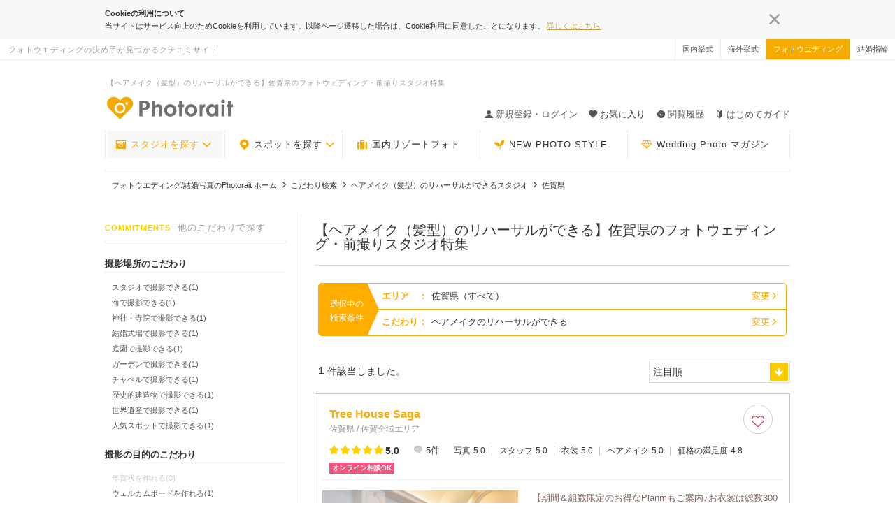

--- FILE ---
content_type: text/html; charset=UTF-8
request_url: https://www.photorait.net/search/kodawari_search/51?location_ids%5B%5D=41
body_size: 38797
content:
<!DOCTYPE html><html lang="ja"><head><script> var dataLayer = [{ 'area_1': "九州・沖縄_佐賀県", 'area_2': "-", 'kodawari': "ヘアメイク（髪型）のリハーサルができる" }]; </script><meta charset="utf-8"><script type="text/javascript">(window.NREUM||(NREUM={})).init={privacy:{cookies_enabled:true},ajax:{deny_list:["bam.nr-data.net"]},feature_flags:["soft_nav"],distributed_tracing:{enabled:true}};(window.NREUM||(NREUM={})).loader_config={agentID:"1834945903",accountID:"1722061",trustKey:"2890486",xpid:"VQEFU1ZVCRABUlhSAgcFUVMA",licenseKey:"8abe1c2362",applicationID:"1690562771",browserID:"1834945903"};;/*! For license information please see nr-loader-spa-1.308.0.min.js.LICENSE.txt */
(()=>{var e,t,r={384:(e,t,r)=>{"use strict";r.d(t,{NT:()=>a,US:()=>u,Zm:()=>o,bQ:()=>d,dV:()=>c,pV:()=>l});var n=r(6154),i=r(1863),s=r(1910);const a={beacon:"bam.nr-data.net",errorBeacon:"bam.nr-data.net"};function o(){return n.gm.NREUM||(n.gm.NREUM={}),void 0===n.gm.newrelic&&(n.gm.newrelic=n.gm.NREUM),n.gm.NREUM}function c(){let e=o();return e.o||(e.o={ST:n.gm.setTimeout,SI:n.gm.setImmediate||n.gm.setInterval,CT:n.gm.clearTimeout,XHR:n.gm.XMLHttpRequest,REQ:n.gm.Request,EV:n.gm.Event,PR:n.gm.Promise,MO:n.gm.MutationObserver,FETCH:n.gm.fetch,WS:n.gm.WebSocket},(0,s.i)(...Object.values(e.o))),e}function d(e,t){let r=o();r.initializedAgents??={},t.initializedAt={ms:(0,i.t)(),date:new Date},r.initializedAgents[e]=t}function u(e,t){o()[e]=t}function l(){return function(){let e=o();const t=e.info||{};e.info={beacon:a.beacon,errorBeacon:a.errorBeacon,...t}}(),function(){let e=o();const t=e.init||{};e.init={...t}}(),c(),function(){let e=o();const t=e.loader_config||{};e.loader_config={...t}}(),o()}},782:(e,t,r)=>{"use strict";r.d(t,{T:()=>n});const n=r(860).K7.pageViewTiming},860:(e,t,r)=>{"use strict";r.d(t,{$J:()=>u,K7:()=>c,P3:()=>d,XX:()=>i,Yy:()=>o,df:()=>s,qY:()=>n,v4:()=>a});const n="events",i="jserrors",s="browser/blobs",a="rum",o="browser/logs",c={ajax:"ajax",genericEvents:"generic_events",jserrors:i,logging:"logging",metrics:"metrics",pageAction:"page_action",pageViewEvent:"page_view_event",pageViewTiming:"page_view_timing",sessionReplay:"session_replay",sessionTrace:"session_trace",softNav:"soft_navigations",spa:"spa"},d={[c.pageViewEvent]:1,[c.pageViewTiming]:2,[c.metrics]:3,[c.jserrors]:4,[c.spa]:5,[c.ajax]:6,[c.sessionTrace]:7,[c.softNav]:8,[c.sessionReplay]:9,[c.logging]:10,[c.genericEvents]:11},u={[c.pageViewEvent]:a,[c.pageViewTiming]:n,[c.ajax]:n,[c.spa]:n,[c.softNav]:n,[c.metrics]:i,[c.jserrors]:i,[c.sessionTrace]:s,[c.sessionReplay]:s,[c.logging]:o,[c.genericEvents]:"ins"}},944:(e,t,r)=>{"use strict";r.d(t,{R:()=>i});var n=r(3241);function i(e,t){"function"==typeof console.debug&&(console.debug("New Relic Warning: https://github.com/newrelic/newrelic-browser-agent/blob/main/docs/warning-codes.md#".concat(e),t),(0,n.W)({agentIdentifier:null,drained:null,type:"data",name:"warn",feature:"warn",data:{code:e,secondary:t}}))}},993:(e,t,r)=>{"use strict";r.d(t,{A$:()=>s,ET:()=>a,TZ:()=>o,p_:()=>i});var n=r(860);const i={ERROR:"ERROR",WARN:"WARN",INFO:"INFO",DEBUG:"DEBUG",TRACE:"TRACE"},s={OFF:0,ERROR:1,WARN:2,INFO:3,DEBUG:4,TRACE:5},a="log",o=n.K7.logging},1541:(e,t,r)=>{"use strict";r.d(t,{U:()=>i,f:()=>n});const n={MFE:"MFE",BA:"BA"};function i(e,t){if(2!==t?.harvestEndpointVersion)return{};const r=t.agentRef.runtime.appMetadata.agents[0].entityGuid;return e?{"source.id":e.id,"source.name":e.name,"source.type":e.type,"parent.id":e.parent?.id||r,"parent.type":e.parent?.type||n.BA}:{"entity.guid":r,appId:t.agentRef.info.applicationID}}},1687:(e,t,r)=>{"use strict";r.d(t,{Ak:()=>d,Ze:()=>h,x3:()=>u});var n=r(3241),i=r(7836),s=r(3606),a=r(860),o=r(2646);const c={};function d(e,t){const r={staged:!1,priority:a.P3[t]||0};l(e),c[e].get(t)||c[e].set(t,r)}function u(e,t){e&&c[e]&&(c[e].get(t)&&c[e].delete(t),p(e,t,!1),c[e].size&&f(e))}function l(e){if(!e)throw new Error("agentIdentifier required");c[e]||(c[e]=new Map)}function h(e="",t="feature",r=!1){if(l(e),!e||!c[e].get(t)||r)return p(e,t);c[e].get(t).staged=!0,f(e)}function f(e){const t=Array.from(c[e]);t.every(([e,t])=>t.staged)&&(t.sort((e,t)=>e[1].priority-t[1].priority),t.forEach(([t])=>{c[e].delete(t),p(e,t)}))}function p(e,t,r=!0){const a=e?i.ee.get(e):i.ee,c=s.i.handlers;if(!a.aborted&&a.backlog&&c){if((0,n.W)({agentIdentifier:e,type:"lifecycle",name:"drain",feature:t}),r){const e=a.backlog[t],r=c[t];if(r){for(let t=0;e&&t<e.length;++t)g(e[t],r);Object.entries(r).forEach(([e,t])=>{Object.values(t||{}).forEach(t=>{t[0]?.on&&t[0]?.context()instanceof o.y&&t[0].on(e,t[1])})})}}a.isolatedBacklog||delete c[t],a.backlog[t]=null,a.emit("drain-"+t,[])}}function g(e,t){var r=e[1];Object.values(t[r]||{}).forEach(t=>{var r=e[0];if(t[0]===r){var n=t[1],i=e[3],s=e[2];n.apply(i,s)}})}},1738:(e,t,r)=>{"use strict";r.d(t,{U:()=>f,Y:()=>h});var n=r(3241),i=r(9908),s=r(1863),a=r(944),o=r(5701),c=r(3969),d=r(8362),u=r(860),l=r(4261);function h(e,t,r,s){const h=s||r;!h||h[e]&&h[e]!==d.d.prototype[e]||(h[e]=function(){(0,i.p)(c.xV,["API/"+e+"/called"],void 0,u.K7.metrics,r.ee),(0,n.W)({agentIdentifier:r.agentIdentifier,drained:!!o.B?.[r.agentIdentifier],type:"data",name:"api",feature:l.Pl+e,data:{}});try{return t.apply(this,arguments)}catch(e){(0,a.R)(23,e)}})}function f(e,t,r,n,a){const o=e.info;null===r?delete o.jsAttributes[t]:o.jsAttributes[t]=r,(a||null===r)&&(0,i.p)(l.Pl+n,[(0,s.t)(),t,r],void 0,"session",e.ee)}},1741:(e,t,r)=>{"use strict";r.d(t,{W:()=>s});var n=r(944),i=r(4261);class s{#e(e,...t){if(this[e]!==s.prototype[e])return this[e](...t);(0,n.R)(35,e)}addPageAction(e,t){return this.#e(i.hG,e,t)}register(e){return this.#e(i.eY,e)}recordCustomEvent(e,t){return this.#e(i.fF,e,t)}setPageViewName(e,t){return this.#e(i.Fw,e,t)}setCustomAttribute(e,t,r){return this.#e(i.cD,e,t,r)}noticeError(e,t){return this.#e(i.o5,e,t)}setUserId(e,t=!1){return this.#e(i.Dl,e,t)}setApplicationVersion(e){return this.#e(i.nb,e)}setErrorHandler(e){return this.#e(i.bt,e)}addRelease(e,t){return this.#e(i.k6,e,t)}log(e,t){return this.#e(i.$9,e,t)}start(){return this.#e(i.d3)}finished(e){return this.#e(i.BL,e)}recordReplay(){return this.#e(i.CH)}pauseReplay(){return this.#e(i.Tb)}addToTrace(e){return this.#e(i.U2,e)}setCurrentRouteName(e){return this.#e(i.PA,e)}interaction(e){return this.#e(i.dT,e)}wrapLogger(e,t,r){return this.#e(i.Wb,e,t,r)}measure(e,t){return this.#e(i.V1,e,t)}consent(e){return this.#e(i.Pv,e)}}},1863:(e,t,r)=>{"use strict";function n(){return Math.floor(performance.now())}r.d(t,{t:()=>n})},1910:(e,t,r)=>{"use strict";r.d(t,{i:()=>s});var n=r(944);const i=new Map;function s(...e){return e.every(e=>{if(i.has(e))return i.get(e);const t="function"==typeof e?e.toString():"",r=t.includes("[native code]"),s=t.includes("nrWrapper");return r||s||(0,n.R)(64,e?.name||t),i.set(e,r),r})}},2555:(e,t,r)=>{"use strict";r.d(t,{D:()=>o,f:()=>a});var n=r(384),i=r(8122);const s={beacon:n.NT.beacon,errorBeacon:n.NT.errorBeacon,licenseKey:void 0,applicationID:void 0,sa:void 0,queueTime:void 0,applicationTime:void 0,ttGuid:void 0,user:void 0,account:void 0,product:void 0,extra:void 0,jsAttributes:{},userAttributes:void 0,atts:void 0,transactionName:void 0,tNamePlain:void 0};function a(e){try{return!!e.licenseKey&&!!e.errorBeacon&&!!e.applicationID}catch(e){return!1}}const o=e=>(0,i.a)(e,s)},2614:(e,t,r)=>{"use strict";r.d(t,{BB:()=>a,H3:()=>n,g:()=>d,iL:()=>c,tS:()=>o,uh:()=>i,wk:()=>s});const n="NRBA",i="SESSION",s=144e5,a=18e5,o={STARTED:"session-started",PAUSE:"session-pause",RESET:"session-reset",RESUME:"session-resume",UPDATE:"session-update"},c={SAME_TAB:"same-tab",CROSS_TAB:"cross-tab"},d={OFF:0,FULL:1,ERROR:2}},2646:(e,t,r)=>{"use strict";r.d(t,{y:()=>n});class n{constructor(e){this.contextId=e}}},2843:(e,t,r)=>{"use strict";r.d(t,{G:()=>s,u:()=>i});var n=r(3878);function i(e,t=!1,r,i){(0,n.DD)("visibilitychange",function(){if(t)return void("hidden"===document.visibilityState&&e());e(document.visibilityState)},r,i)}function s(e,t,r){(0,n.sp)("pagehide",e,t,r)}},3241:(e,t,r)=>{"use strict";r.d(t,{W:()=>s});var n=r(6154);const i="newrelic";function s(e={}){try{n.gm.dispatchEvent(new CustomEvent(i,{detail:e}))}catch(e){}}},3304:(e,t,r)=>{"use strict";r.d(t,{A:()=>s});var n=r(7836);const i=()=>{const e=new WeakSet;return(t,r)=>{if("object"==typeof r&&null!==r){if(e.has(r))return;e.add(r)}return r}};function s(e){try{return JSON.stringify(e,i())??""}catch(e){try{n.ee.emit("internal-error",[e])}catch(e){}return""}}},3333:(e,t,r)=>{"use strict";r.d(t,{$v:()=>u,TZ:()=>n,Xh:()=>c,Zp:()=>i,kd:()=>d,mq:()=>o,nf:()=>a,qN:()=>s});const n=r(860).K7.genericEvents,i=["auxclick","click","copy","keydown","paste","scrollend"],s=["focus","blur"],a=4,o=1e3,c=2e3,d=["PageAction","UserAction","BrowserPerformance"],u={RESOURCES:"experimental.resources",REGISTER:"register"}},3434:(e,t,r)=>{"use strict";r.d(t,{Jt:()=>s,YM:()=>d});var n=r(7836),i=r(5607);const s="nr@original:".concat(i.W),a=50;var o=Object.prototype.hasOwnProperty,c=!1;function d(e,t){return e||(e=n.ee),r.inPlace=function(e,t,n,i,s){n||(n="");const a="-"===n.charAt(0);for(let o=0;o<t.length;o++){const c=t[o],d=e[c];l(d)||(e[c]=r(d,a?c+n:n,i,c,s))}},r.flag=s,r;function r(t,r,n,c,d){return l(t)?t:(r||(r=""),nrWrapper[s]=t,function(e,t,r){if(Object.defineProperty&&Object.keys)try{return Object.keys(e).forEach(function(r){Object.defineProperty(t,r,{get:function(){return e[r]},set:function(t){return e[r]=t,t}})}),t}catch(e){u([e],r)}for(var n in e)o.call(e,n)&&(t[n]=e[n])}(t,nrWrapper,e),nrWrapper);function nrWrapper(){var s,o,l,h;let f;try{o=this,s=[...arguments],l="function"==typeof n?n(s,o):n||{}}catch(t){u([t,"",[s,o,c],l],e)}i(r+"start",[s,o,c],l,d);const p=performance.now();let g;try{return h=t.apply(o,s),g=performance.now(),h}catch(e){throw g=performance.now(),i(r+"err",[s,o,e],l,d),f=e,f}finally{const e=g-p,t={start:p,end:g,duration:e,isLongTask:e>=a,methodName:c,thrownError:f};t.isLongTask&&i("long-task",[t,o],l,d),i(r+"end",[s,o,h],l,d)}}}function i(r,n,i,s){if(!c||t){var a=c;c=!0;try{e.emit(r,n,i,t,s)}catch(t){u([t,r,n,i],e)}c=a}}}function u(e,t){t||(t=n.ee);try{t.emit("internal-error",e)}catch(e){}}function l(e){return!(e&&"function"==typeof e&&e.apply&&!e[s])}},3606:(e,t,r)=>{"use strict";r.d(t,{i:()=>s});var n=r(9908);s.on=a;var i=s.handlers={};function s(e,t,r,s){a(s||n.d,i,e,t,r)}function a(e,t,r,i,s){s||(s="feature"),e||(e=n.d);var a=t[s]=t[s]||{};(a[r]=a[r]||[]).push([e,i])}},3738:(e,t,r)=>{"use strict";r.d(t,{He:()=>i,Kp:()=>o,Lc:()=>d,Rz:()=>u,TZ:()=>n,bD:()=>s,d3:()=>a,jx:()=>l,sl:()=>h,uP:()=>c});const n=r(860).K7.sessionTrace,i="bstResource",s="resource",a="-start",o="-end",c="fn"+a,d="fn"+o,u="pushState",l=1e3,h=3e4},3785:(e,t,r)=>{"use strict";r.d(t,{R:()=>c,b:()=>d});var n=r(9908),i=r(1863),s=r(860),a=r(3969),o=r(993);function c(e,t,r={},c=o.p_.INFO,d=!0,u,l=(0,i.t)()){(0,n.p)(a.xV,["API/logging/".concat(c.toLowerCase(),"/called")],void 0,s.K7.metrics,e),(0,n.p)(o.ET,[l,t,r,c,d,u],void 0,s.K7.logging,e)}function d(e){return"string"==typeof e&&Object.values(o.p_).some(t=>t===e.toUpperCase().trim())}},3878:(e,t,r)=>{"use strict";function n(e,t){return{capture:e,passive:!1,signal:t}}function i(e,t,r=!1,i){window.addEventListener(e,t,n(r,i))}function s(e,t,r=!1,i){document.addEventListener(e,t,n(r,i))}r.d(t,{DD:()=>s,jT:()=>n,sp:()=>i})},3962:(e,t,r)=>{"use strict";r.d(t,{AM:()=>a,O2:()=>l,OV:()=>s,Qu:()=>h,TZ:()=>c,ih:()=>f,pP:()=>o,t1:()=>u,tC:()=>i,wD:()=>d});var n=r(860);const i=["click","keydown","submit"],s="popstate",a="api",o="initialPageLoad",c=n.K7.softNav,d=5e3,u=500,l={INITIAL_PAGE_LOAD:"",ROUTE_CHANGE:1,UNSPECIFIED:2},h={INTERACTION:1,AJAX:2,CUSTOM_END:3,CUSTOM_TRACER:4},f={IP:"in progress",PF:"pending finish",FIN:"finished",CAN:"cancelled"}},3969:(e,t,r)=>{"use strict";r.d(t,{TZ:()=>n,XG:()=>o,rs:()=>i,xV:()=>a,z_:()=>s});const n=r(860).K7.metrics,i="sm",s="cm",a="storeSupportabilityMetrics",o="storeEventMetrics"},4234:(e,t,r)=>{"use strict";r.d(t,{W:()=>s});var n=r(7836),i=r(1687);class s{constructor(e,t){this.agentIdentifier=e,this.ee=n.ee.get(e),this.featureName=t,this.blocked=!1}deregisterDrain(){(0,i.x3)(this.agentIdentifier,this.featureName)}}},4261:(e,t,r)=>{"use strict";r.d(t,{$9:()=>u,BL:()=>c,CH:()=>p,Dl:()=>R,Fw:()=>w,PA:()=>v,Pl:()=>n,Pv:()=>A,Tb:()=>h,U2:()=>a,V1:()=>E,Wb:()=>T,bt:()=>y,cD:()=>b,d3:()=>x,dT:()=>d,eY:()=>g,fF:()=>f,hG:()=>s,hw:()=>i,k6:()=>o,nb:()=>m,o5:()=>l});const n="api-",i=n+"ixn-",s="addPageAction",a="addToTrace",o="addRelease",c="finished",d="interaction",u="log",l="noticeError",h="pauseReplay",f="recordCustomEvent",p="recordReplay",g="register",m="setApplicationVersion",v="setCurrentRouteName",b="setCustomAttribute",y="setErrorHandler",w="setPageViewName",R="setUserId",x="start",T="wrapLogger",E="measure",A="consent"},5205:(e,t,r)=>{"use strict";r.d(t,{j:()=>S});var n=r(384),i=r(1741);var s=r(2555),a=r(3333);const o=e=>{if(!e||"string"!=typeof e)return!1;try{document.createDocumentFragment().querySelector(e)}catch{return!1}return!0};var c=r(2614),d=r(944),u=r(8122);const l="[data-nr-mask]",h=e=>(0,u.a)(e,(()=>{const e={feature_flags:[],experimental:{allow_registered_children:!1,resources:!1},mask_selector:"*",block_selector:"[data-nr-block]",mask_input_options:{color:!1,date:!1,"datetime-local":!1,email:!1,month:!1,number:!1,range:!1,search:!1,tel:!1,text:!1,time:!1,url:!1,week:!1,textarea:!1,select:!1,password:!0}};return{ajax:{deny_list:void 0,block_internal:!0,enabled:!0,autoStart:!0},api:{get allow_registered_children(){return e.feature_flags.includes(a.$v.REGISTER)||e.experimental.allow_registered_children},set allow_registered_children(t){e.experimental.allow_registered_children=t},duplicate_registered_data:!1},browser_consent_mode:{enabled:!1},distributed_tracing:{enabled:void 0,exclude_newrelic_header:void 0,cors_use_newrelic_header:void 0,cors_use_tracecontext_headers:void 0,allowed_origins:void 0},get feature_flags(){return e.feature_flags},set feature_flags(t){e.feature_flags=t},generic_events:{enabled:!0,autoStart:!0},harvest:{interval:30},jserrors:{enabled:!0,autoStart:!0},logging:{enabled:!0,autoStart:!0},metrics:{enabled:!0,autoStart:!0},obfuscate:void 0,page_action:{enabled:!0},page_view_event:{enabled:!0,autoStart:!0},page_view_timing:{enabled:!0,autoStart:!0},performance:{capture_marks:!1,capture_measures:!1,capture_detail:!0,resources:{get enabled(){return e.feature_flags.includes(a.$v.RESOURCES)||e.experimental.resources},set enabled(t){e.experimental.resources=t},asset_types:[],first_party_domains:[],ignore_newrelic:!0}},privacy:{cookies_enabled:!0},proxy:{assets:void 0,beacon:void 0},session:{expiresMs:c.wk,inactiveMs:c.BB},session_replay:{autoStart:!0,enabled:!1,preload:!1,sampling_rate:10,error_sampling_rate:100,collect_fonts:!1,inline_images:!1,fix_stylesheets:!0,mask_all_inputs:!0,get mask_text_selector(){return e.mask_selector},set mask_text_selector(t){o(t)?e.mask_selector="".concat(t,",").concat(l):""===t||null===t?e.mask_selector=l:(0,d.R)(5,t)},get block_class(){return"nr-block"},get ignore_class(){return"nr-ignore"},get mask_text_class(){return"nr-mask"},get block_selector(){return e.block_selector},set block_selector(t){o(t)?e.block_selector+=",".concat(t):""!==t&&(0,d.R)(6,t)},get mask_input_options(){return e.mask_input_options},set mask_input_options(t){t&&"object"==typeof t?e.mask_input_options={...t,password:!0}:(0,d.R)(7,t)}},session_trace:{enabled:!0,autoStart:!0},soft_navigations:{enabled:!0,autoStart:!0},spa:{enabled:!0,autoStart:!0},ssl:void 0,user_actions:{enabled:!0,elementAttributes:["id","className","tagName","type"]}}})());var f=r(6154),p=r(9324);let g=0;const m={buildEnv:p.F3,distMethod:p.Xs,version:p.xv,originTime:f.WN},v={consented:!1},b={appMetadata:{},get consented(){return this.session?.state?.consent||v.consented},set consented(e){v.consented=e},customTransaction:void 0,denyList:void 0,disabled:!1,harvester:void 0,isolatedBacklog:!1,isRecording:!1,loaderType:void 0,maxBytes:3e4,obfuscator:void 0,onerror:void 0,ptid:void 0,releaseIds:{},session:void 0,timeKeeper:void 0,registeredEntities:[],jsAttributesMetadata:{bytes:0},get harvestCount(){return++g}},y=e=>{const t=(0,u.a)(e,b),r=Object.keys(m).reduce((e,t)=>(e[t]={value:m[t],writable:!1,configurable:!0,enumerable:!0},e),{});return Object.defineProperties(t,r)};var w=r(5701);const R=e=>{const t=e.startsWith("http");e+="/",r.p=t?e:"https://"+e};var x=r(7836),T=r(3241);const E={accountID:void 0,trustKey:void 0,agentID:void 0,licenseKey:void 0,applicationID:void 0,xpid:void 0},A=e=>(0,u.a)(e,E),_=new Set;function S(e,t={},r,a){let{init:o,info:c,loader_config:d,runtime:u={},exposed:l=!0}=t;if(!c){const e=(0,n.pV)();o=e.init,c=e.info,d=e.loader_config}e.init=h(o||{}),e.loader_config=A(d||{}),c.jsAttributes??={},f.bv&&(c.jsAttributes.isWorker=!0),e.info=(0,s.D)(c);const p=e.init,g=[c.beacon,c.errorBeacon];_.has(e.agentIdentifier)||(p.proxy.assets&&(R(p.proxy.assets),g.push(p.proxy.assets)),p.proxy.beacon&&g.push(p.proxy.beacon),e.beacons=[...g],function(e){const t=(0,n.pV)();Object.getOwnPropertyNames(i.W.prototype).forEach(r=>{const n=i.W.prototype[r];if("function"!=typeof n||"constructor"===n)return;let s=t[r];e[r]&&!1!==e.exposed&&"micro-agent"!==e.runtime?.loaderType&&(t[r]=(...t)=>{const n=e[r](...t);return s?s(...t):n})})}(e),(0,n.US)("activatedFeatures",w.B)),u.denyList=[...p.ajax.deny_list||[],...p.ajax.block_internal?g:[]],u.ptid=e.agentIdentifier,u.loaderType=r,e.runtime=y(u),_.has(e.agentIdentifier)||(e.ee=x.ee.get(e.agentIdentifier),e.exposed=l,(0,T.W)({agentIdentifier:e.agentIdentifier,drained:!!w.B?.[e.agentIdentifier],type:"lifecycle",name:"initialize",feature:void 0,data:e.config})),_.add(e.agentIdentifier)}},5270:(e,t,r)=>{"use strict";r.d(t,{Aw:()=>a,SR:()=>s,rF:()=>o});var n=r(384),i=r(7767);function s(e){return!!(0,n.dV)().o.MO&&(0,i.V)(e)&&!0===e?.session_trace.enabled}function a(e){return!0===e?.session_replay.preload&&s(e)}function o(e,t){try{if("string"==typeof t?.type){if("password"===t.type.toLowerCase())return"*".repeat(e?.length||0);if(void 0!==t?.dataset?.nrUnmask||t?.classList?.contains("nr-unmask"))return e}}catch(e){}return"string"==typeof e?e.replace(/[\S]/g,"*"):"*".repeat(e?.length||0)}},5289:(e,t,r)=>{"use strict";r.d(t,{GG:()=>a,Qr:()=>c,sB:()=>o});var n=r(3878),i=r(6389);function s(){return"undefined"==typeof document||"complete"===document.readyState}function a(e,t){if(s())return e();const r=(0,i.J)(e),a=setInterval(()=>{s()&&(clearInterval(a),r())},500);(0,n.sp)("load",r,t)}function o(e){if(s())return e();(0,n.DD)("DOMContentLoaded",e)}function c(e){if(s())return e();(0,n.sp)("popstate",e)}},5607:(e,t,r)=>{"use strict";r.d(t,{W:()=>n});const n=(0,r(9566).bz)()},5701:(e,t,r)=>{"use strict";r.d(t,{B:()=>s,t:()=>a});var n=r(3241);const i=new Set,s={};function a(e,t){const r=t.agentIdentifier;s[r]??={},e&&"object"==typeof e&&(i.has(r)||(t.ee.emit("rumresp",[e]),s[r]=e,i.add(r),(0,n.W)({agentIdentifier:r,loaded:!0,drained:!0,type:"lifecycle",name:"load",feature:void 0,data:e})))}},6154:(e,t,r)=>{"use strict";r.d(t,{OF:()=>d,RI:()=>i,WN:()=>h,bv:()=>s,eN:()=>f,gm:()=>a,lR:()=>l,m:()=>c,mw:()=>o,sb:()=>u});var n=r(1863);const i="undefined"!=typeof window&&!!window.document,s="undefined"!=typeof WorkerGlobalScope&&("undefined"!=typeof self&&self instanceof WorkerGlobalScope&&self.navigator instanceof WorkerNavigator||"undefined"!=typeof globalThis&&globalThis instanceof WorkerGlobalScope&&globalThis.navigator instanceof WorkerNavigator),a=i?window:"undefined"!=typeof WorkerGlobalScope&&("undefined"!=typeof self&&self instanceof WorkerGlobalScope&&self||"undefined"!=typeof globalThis&&globalThis instanceof WorkerGlobalScope&&globalThis),o=Boolean("hidden"===a?.document?.visibilityState),c=""+a?.location,d=/iPad|iPhone|iPod/.test(a.navigator?.userAgent),u=d&&"undefined"==typeof SharedWorker,l=(()=>{const e=a.navigator?.userAgent?.match(/Firefox[/\s](\d+\.\d+)/);return Array.isArray(e)&&e.length>=2?+e[1]:0})(),h=Date.now()-(0,n.t)(),f=()=>"undefined"!=typeof PerformanceNavigationTiming&&a?.performance?.getEntriesByType("navigation")?.[0]?.responseStart},6344:(e,t,r)=>{"use strict";r.d(t,{BB:()=>u,Qb:()=>l,TZ:()=>i,Ug:()=>a,Vh:()=>s,_s:()=>o,bc:()=>d,yP:()=>c});var n=r(2614);const i=r(860).K7.sessionReplay,s="errorDuringReplay",a=.12,o={DomContentLoaded:0,Load:1,FullSnapshot:2,IncrementalSnapshot:3,Meta:4,Custom:5},c={[n.g.ERROR]:15e3,[n.g.FULL]:3e5,[n.g.OFF]:0},d={RESET:{message:"Session was reset",sm:"Reset"},IMPORT:{message:"Recorder failed to import",sm:"Import"},TOO_MANY:{message:"429: Too Many Requests",sm:"Too-Many"},TOO_BIG:{message:"Payload was too large",sm:"Too-Big"},CROSS_TAB:{message:"Session Entity was set to OFF on another tab",sm:"Cross-Tab"},ENTITLEMENTS:{message:"Session Replay is not allowed and will not be started",sm:"Entitlement"}},u=5e3,l={API:"api",RESUME:"resume",SWITCH_TO_FULL:"switchToFull",INITIALIZE:"initialize",PRELOAD:"preload"}},6389:(e,t,r)=>{"use strict";function n(e,t=500,r={}){const n=r?.leading||!1;let i;return(...r)=>{n&&void 0===i&&(e.apply(this,r),i=setTimeout(()=>{i=clearTimeout(i)},t)),n||(clearTimeout(i),i=setTimeout(()=>{e.apply(this,r)},t))}}function i(e){let t=!1;return(...r)=>{t||(t=!0,e.apply(this,r))}}r.d(t,{J:()=>i,s:()=>n})},6630:(e,t,r)=>{"use strict";r.d(t,{T:()=>n});const n=r(860).K7.pageViewEvent},6774:(e,t,r)=>{"use strict";r.d(t,{T:()=>n});const n=r(860).K7.jserrors},7295:(e,t,r)=>{"use strict";r.d(t,{Xv:()=>a,gX:()=>i,iW:()=>s});var n=[];function i(e){if(!e||s(e))return!1;if(0===n.length)return!0;if("*"===n[0].hostname)return!1;for(var t=0;t<n.length;t++){var r=n[t];if(r.hostname.test(e.hostname)&&r.pathname.test(e.pathname))return!1}return!0}function s(e){return void 0===e.hostname}function a(e){if(n=[],e&&e.length)for(var t=0;t<e.length;t++){let r=e[t];if(!r)continue;if("*"===r)return void(n=[{hostname:"*"}]);0===r.indexOf("http://")?r=r.substring(7):0===r.indexOf("https://")&&(r=r.substring(8));const i=r.indexOf("/");let s,a;i>0?(s=r.substring(0,i),a=r.substring(i)):(s=r,a="*");let[c]=s.split(":");n.push({hostname:o(c),pathname:o(a,!0)})}}function o(e,t=!1){const r=e.replace(/[.+?^${}()|[\]\\]/g,e=>"\\"+e).replace(/\*/g,".*?");return new RegExp((t?"^":"")+r+"$")}},7485:(e,t,r)=>{"use strict";r.d(t,{D:()=>i});var n=r(6154);function i(e){if(0===(e||"").indexOf("data:"))return{protocol:"data"};try{const t=new URL(e,location.href),r={port:t.port,hostname:t.hostname,pathname:t.pathname,search:t.search,protocol:t.protocol.slice(0,t.protocol.indexOf(":")),sameOrigin:t.protocol===n.gm?.location?.protocol&&t.host===n.gm?.location?.host};return r.port&&""!==r.port||("http:"===t.protocol&&(r.port="80"),"https:"===t.protocol&&(r.port="443")),r.pathname&&""!==r.pathname?r.pathname.startsWith("/")||(r.pathname="/".concat(r.pathname)):r.pathname="/",r}catch(e){return{}}}},7699:(e,t,r)=>{"use strict";r.d(t,{It:()=>s,KC:()=>o,No:()=>i,qh:()=>a});var n=r(860);const i=16e3,s=1e6,a="SESSION_ERROR",o={[n.K7.logging]:!0,[n.K7.genericEvents]:!1,[n.K7.jserrors]:!1,[n.K7.ajax]:!1}},7767:(e,t,r)=>{"use strict";r.d(t,{V:()=>i});var n=r(6154);const i=e=>n.RI&&!0===e?.privacy.cookies_enabled},7836:(e,t,r)=>{"use strict";r.d(t,{P:()=>o,ee:()=>c});var n=r(384),i=r(8990),s=r(2646),a=r(5607);const o="nr@context:".concat(a.W),c=function e(t,r){var n={},a={},u={},l=!1;try{l=16===r.length&&d.initializedAgents?.[r]?.runtime.isolatedBacklog}catch(e){}var h={on:p,addEventListener:p,removeEventListener:function(e,t){var r=n[e];if(!r)return;for(var i=0;i<r.length;i++)r[i]===t&&r.splice(i,1)},emit:function(e,r,n,i,s){!1!==s&&(s=!0);if(c.aborted&&!i)return;t&&s&&t.emit(e,r,n);var o=f(n);g(e).forEach(e=>{e.apply(o,r)});var d=v()[a[e]];d&&d.push([h,e,r,o]);return o},get:m,listeners:g,context:f,buffer:function(e,t){const r=v();if(t=t||"feature",h.aborted)return;Object.entries(e||{}).forEach(([e,n])=>{a[n]=t,t in r||(r[t]=[])})},abort:function(){h._aborted=!0,Object.keys(h.backlog).forEach(e=>{delete h.backlog[e]})},isBuffering:function(e){return!!v()[a[e]]},debugId:r,backlog:l?{}:t&&"object"==typeof t.backlog?t.backlog:{},isolatedBacklog:l};return Object.defineProperty(h,"aborted",{get:()=>{let e=h._aborted||!1;return e||(t&&(e=t.aborted),e)}}),h;function f(e){return e&&e instanceof s.y?e:e?(0,i.I)(e,o,()=>new s.y(o)):new s.y(o)}function p(e,t){n[e]=g(e).concat(t)}function g(e){return n[e]||[]}function m(t){return u[t]=u[t]||e(h,t)}function v(){return h.backlog}}(void 0,"globalEE"),d=(0,n.Zm)();d.ee||(d.ee=c)},8122:(e,t,r)=>{"use strict";r.d(t,{a:()=>i});var n=r(944);function i(e,t){try{if(!e||"object"!=typeof e)return(0,n.R)(3);if(!t||"object"!=typeof t)return(0,n.R)(4);const r=Object.create(Object.getPrototypeOf(t),Object.getOwnPropertyDescriptors(t)),s=0===Object.keys(r).length?e:r;for(let a in s)if(void 0!==e[a])try{if(null===e[a]){r[a]=null;continue}Array.isArray(e[a])&&Array.isArray(t[a])?r[a]=Array.from(new Set([...e[a],...t[a]])):"object"==typeof e[a]&&"object"==typeof t[a]?r[a]=i(e[a],t[a]):r[a]=e[a]}catch(e){r[a]||(0,n.R)(1,e)}return r}catch(e){(0,n.R)(2,e)}}},8139:(e,t,r)=>{"use strict";r.d(t,{u:()=>h});var n=r(7836),i=r(3434),s=r(8990),a=r(6154);const o={},c=a.gm.XMLHttpRequest,d="addEventListener",u="removeEventListener",l="nr@wrapped:".concat(n.P);function h(e){var t=function(e){return(e||n.ee).get("events")}(e);if(o[t.debugId]++)return t;o[t.debugId]=1;var r=(0,i.YM)(t,!0);function h(e){r.inPlace(e,[d,u],"-",p)}function p(e,t){return e[1]}return"getPrototypeOf"in Object&&(a.RI&&f(document,h),c&&f(c.prototype,h),f(a.gm,h)),t.on(d+"-start",function(e,t){var n=e[1];if(null!==n&&("function"==typeof n||"object"==typeof n)&&"newrelic"!==e[0]){var i=(0,s.I)(n,l,function(){var e={object:function(){if("function"!=typeof n.handleEvent)return;return n.handleEvent.apply(n,arguments)},function:n}[typeof n];return e?r(e,"fn-",null,e.name||"anonymous"):n});this.wrapped=e[1]=i}}),t.on(u+"-start",function(e){e[1]=this.wrapped||e[1]}),t}function f(e,t,...r){let n=e;for(;"object"==typeof n&&!Object.prototype.hasOwnProperty.call(n,d);)n=Object.getPrototypeOf(n);n&&t(n,...r)}},8362:(e,t,r)=>{"use strict";r.d(t,{d:()=>s});var n=r(9566),i=r(1741);class s extends i.W{agentIdentifier=(0,n.LA)(16)}},8374:(e,t,r)=>{r.nc=(()=>{try{return document?.currentScript?.nonce}catch(e){}return""})()},8990:(e,t,r)=>{"use strict";r.d(t,{I:()=>i});var n=Object.prototype.hasOwnProperty;function i(e,t,r){if(n.call(e,t))return e[t];var i=r();if(Object.defineProperty&&Object.keys)try{return Object.defineProperty(e,t,{value:i,writable:!0,enumerable:!1}),i}catch(e){}return e[t]=i,i}},9119:(e,t,r)=>{"use strict";r.d(t,{L:()=>s});var n=/([^?#]*)[^#]*(#[^?]*|$).*/,i=/([^?#]*)().*/;function s(e,t){return e?e.replace(t?n:i,"$1$2"):e}},9300:(e,t,r)=>{"use strict";r.d(t,{T:()=>n});const n=r(860).K7.ajax},9324:(e,t,r)=>{"use strict";r.d(t,{AJ:()=>a,F3:()=>i,Xs:()=>s,Yq:()=>o,xv:()=>n});const n="1.308.0",i="PROD",s="CDN",a="@newrelic/rrweb",o="1.0.1"},9566:(e,t,r)=>{"use strict";r.d(t,{LA:()=>o,ZF:()=>c,bz:()=>a,el:()=>d});var n=r(6154);const i="xxxxxxxx-xxxx-4xxx-yxxx-xxxxxxxxxxxx";function s(e,t){return e?15&e[t]:16*Math.random()|0}function a(){const e=n.gm?.crypto||n.gm?.msCrypto;let t,r=0;return e&&e.getRandomValues&&(t=e.getRandomValues(new Uint8Array(30))),i.split("").map(e=>"x"===e?s(t,r++).toString(16):"y"===e?(3&s()|8).toString(16):e).join("")}function o(e){const t=n.gm?.crypto||n.gm?.msCrypto;let r,i=0;t&&t.getRandomValues&&(r=t.getRandomValues(new Uint8Array(e)));const a=[];for(var o=0;o<e;o++)a.push(s(r,i++).toString(16));return a.join("")}function c(){return o(16)}function d(){return o(32)}},9908:(e,t,r)=>{"use strict";r.d(t,{d:()=>n,p:()=>i});var n=r(7836).ee.get("handle");function i(e,t,r,i,s){s?(s.buffer([e],i),s.emit(e,t,r)):(n.buffer([e],i),n.emit(e,t,r))}}},n={};function i(e){var t=n[e];if(void 0!==t)return t.exports;var s=n[e]={exports:{}};return r[e](s,s.exports,i),s.exports}i.m=r,i.d=(e,t)=>{for(var r in t)i.o(t,r)&&!i.o(e,r)&&Object.defineProperty(e,r,{enumerable:!0,get:t[r]})},i.f={},i.e=e=>Promise.all(Object.keys(i.f).reduce((t,r)=>(i.f[r](e,t),t),[])),i.u=e=>({212:"nr-spa-compressor",249:"nr-spa-recorder",478:"nr-spa"}[e]+"-1.308.0.min.js"),i.o=(e,t)=>Object.prototype.hasOwnProperty.call(e,t),e={},t="NRBA-1.308.0.PROD:",i.l=(r,n,s,a)=>{if(e[r])e[r].push(n);else{var o,c;if(void 0!==s)for(var d=document.getElementsByTagName("script"),u=0;u<d.length;u++){var l=d[u];if(l.getAttribute("src")==r||l.getAttribute("data-webpack")==t+s){o=l;break}}if(!o){c=!0;var h={478:"sha512-RSfSVnmHk59T/uIPbdSE0LPeqcEdF4/+XhfJdBuccH5rYMOEZDhFdtnh6X6nJk7hGpzHd9Ujhsy7lZEz/ORYCQ==",249:"sha512-ehJXhmntm85NSqW4MkhfQqmeKFulra3klDyY0OPDUE+sQ3GokHlPh1pmAzuNy//3j4ac6lzIbmXLvGQBMYmrkg==",212:"sha512-B9h4CR46ndKRgMBcK+j67uSR2RCnJfGefU+A7FrgR/k42ovXy5x/MAVFiSvFxuVeEk/pNLgvYGMp1cBSK/G6Fg=="};(o=document.createElement("script")).charset="utf-8",i.nc&&o.setAttribute("nonce",i.nc),o.setAttribute("data-webpack",t+s),o.src=r,0!==o.src.indexOf(window.location.origin+"/")&&(o.crossOrigin="anonymous"),h[a]&&(o.integrity=h[a])}e[r]=[n];var f=(t,n)=>{o.onerror=o.onload=null,clearTimeout(p);var i=e[r];if(delete e[r],o.parentNode&&o.parentNode.removeChild(o),i&&i.forEach(e=>e(n)),t)return t(n)},p=setTimeout(f.bind(null,void 0,{type:"timeout",target:o}),12e4);o.onerror=f.bind(null,o.onerror),o.onload=f.bind(null,o.onload),c&&document.head.appendChild(o)}},i.r=e=>{"undefined"!=typeof Symbol&&Symbol.toStringTag&&Object.defineProperty(e,Symbol.toStringTag,{value:"Module"}),Object.defineProperty(e,"__esModule",{value:!0})},i.p="https://js-agent.newrelic.com/",(()=>{var e={38:0,788:0};i.f.j=(t,r)=>{var n=i.o(e,t)?e[t]:void 0;if(0!==n)if(n)r.push(n[2]);else{var s=new Promise((r,i)=>n=e[t]=[r,i]);r.push(n[2]=s);var a=i.p+i.u(t),o=new Error;i.l(a,r=>{if(i.o(e,t)&&(0!==(n=e[t])&&(e[t]=void 0),n)){var s=r&&("load"===r.type?"missing":r.type),a=r&&r.target&&r.target.src;o.message="Loading chunk "+t+" failed: ("+s+": "+a+")",o.name="ChunkLoadError",o.type=s,o.request=a,n[1](o)}},"chunk-"+t,t)}};var t=(t,r)=>{var n,s,[a,o,c]=r,d=0;if(a.some(t=>0!==e[t])){for(n in o)i.o(o,n)&&(i.m[n]=o[n]);if(c)c(i)}for(t&&t(r);d<a.length;d++)s=a[d],i.o(e,s)&&e[s]&&e[s][0](),e[s]=0},r=self["webpackChunk:NRBA-1.308.0.PROD"]=self["webpackChunk:NRBA-1.308.0.PROD"]||[];r.forEach(t.bind(null,0)),r.push=t.bind(null,r.push.bind(r))})(),(()=>{"use strict";i(8374);var e=i(8362),t=i(860);const r=Object.values(t.K7);var n=i(5205);var s=i(9908),a=i(1863),o=i(4261),c=i(1738);var d=i(1687),u=i(4234),l=i(5289),h=i(6154),f=i(944),p=i(5270),g=i(7767),m=i(6389),v=i(7699);class b extends u.W{constructor(e,t){super(e.agentIdentifier,t),this.agentRef=e,this.abortHandler=void 0,this.featAggregate=void 0,this.loadedSuccessfully=void 0,this.onAggregateImported=new Promise(e=>{this.loadedSuccessfully=e}),this.deferred=Promise.resolve(),!1===e.init[this.featureName].autoStart?this.deferred=new Promise((t,r)=>{this.ee.on("manual-start-all",(0,m.J)(()=>{(0,d.Ak)(e.agentIdentifier,this.featureName),t()}))}):(0,d.Ak)(e.agentIdentifier,t)}importAggregator(e,t,r={}){if(this.featAggregate)return;const n=async()=>{let n;await this.deferred;try{if((0,g.V)(e.init)){const{setupAgentSession:t}=await i.e(478).then(i.bind(i,8766));n=t(e)}}catch(e){(0,f.R)(20,e),this.ee.emit("internal-error",[e]),(0,s.p)(v.qh,[e],void 0,this.featureName,this.ee)}try{if(!this.#t(this.featureName,n,e.init))return(0,d.Ze)(this.agentIdentifier,this.featureName),void this.loadedSuccessfully(!1);const{Aggregate:i}=await t();this.featAggregate=new i(e,r),e.runtime.harvester.initializedAggregates.push(this.featAggregate),this.loadedSuccessfully(!0)}catch(e){(0,f.R)(34,e),this.abortHandler?.(),(0,d.Ze)(this.agentIdentifier,this.featureName,!0),this.loadedSuccessfully(!1),this.ee&&this.ee.abort()}};h.RI?(0,l.GG)(()=>n(),!0):n()}#t(e,r,n){if(this.blocked)return!1;switch(e){case t.K7.sessionReplay:return(0,p.SR)(n)&&!!r;case t.K7.sessionTrace:return!!r;default:return!0}}}var y=i(6630),w=i(2614),R=i(3241);class x extends b{static featureName=y.T;constructor(e){var t;super(e,y.T),this.setupInspectionEvents(e.agentIdentifier),t=e,(0,c.Y)(o.Fw,function(e,r){"string"==typeof e&&("/"!==e.charAt(0)&&(e="/"+e),t.runtime.customTransaction=(r||"http://custom.transaction")+e,(0,s.p)(o.Pl+o.Fw,[(0,a.t)()],void 0,void 0,t.ee))},t),this.importAggregator(e,()=>i.e(478).then(i.bind(i,2467)))}setupInspectionEvents(e){const t=(t,r)=>{t&&(0,R.W)({agentIdentifier:e,timeStamp:t.timeStamp,loaded:"complete"===t.target.readyState,type:"window",name:r,data:t.target.location+""})};(0,l.sB)(e=>{t(e,"DOMContentLoaded")}),(0,l.GG)(e=>{t(e,"load")}),(0,l.Qr)(e=>{t(e,"navigate")}),this.ee.on(w.tS.UPDATE,(t,r)=>{(0,R.W)({agentIdentifier:e,type:"lifecycle",name:"session",data:r})})}}var T=i(384);class E extends e.d{constructor(e){var t;(super(),h.gm)?(this.features={},(0,T.bQ)(this.agentIdentifier,this),this.desiredFeatures=new Set(e.features||[]),this.desiredFeatures.add(x),(0,n.j)(this,e,e.loaderType||"agent"),t=this,(0,c.Y)(o.cD,function(e,r,n=!1){if("string"==typeof e){if(["string","number","boolean"].includes(typeof r)||null===r)return(0,c.U)(t,e,r,o.cD,n);(0,f.R)(40,typeof r)}else(0,f.R)(39,typeof e)},t),function(e){(0,c.Y)(o.Dl,function(t,r=!1){if("string"!=typeof t&&null!==t)return void(0,f.R)(41,typeof t);const n=e.info.jsAttributes["enduser.id"];r&&null!=n&&n!==t?(0,s.p)(o.Pl+"setUserIdAndResetSession",[t],void 0,"session",e.ee):(0,c.U)(e,"enduser.id",t,o.Dl,!0)},e)}(this),function(e){(0,c.Y)(o.nb,function(t){if("string"==typeof t||null===t)return(0,c.U)(e,"application.version",t,o.nb,!1);(0,f.R)(42,typeof t)},e)}(this),function(e){(0,c.Y)(o.d3,function(){e.ee.emit("manual-start-all")},e)}(this),function(e){(0,c.Y)(o.Pv,function(t=!0){if("boolean"==typeof t){if((0,s.p)(o.Pl+o.Pv,[t],void 0,"session",e.ee),e.runtime.consented=t,t){const t=e.features.page_view_event;t.onAggregateImported.then(e=>{const r=t.featAggregate;e&&!r.sentRum&&r.sendRum()})}}else(0,f.R)(65,typeof t)},e)}(this),this.run()):(0,f.R)(21)}get config(){return{info:this.info,init:this.init,loader_config:this.loader_config,runtime:this.runtime}}get api(){return this}run(){try{const e=function(e){const t={};return r.forEach(r=>{t[r]=!!e[r]?.enabled}),t}(this.init),n=[...this.desiredFeatures];n.sort((e,r)=>t.P3[e.featureName]-t.P3[r.featureName]),n.forEach(r=>{if(!e[r.featureName]&&r.featureName!==t.K7.pageViewEvent)return;if(r.featureName===t.K7.spa)return void(0,f.R)(67);const n=function(e){switch(e){case t.K7.ajax:return[t.K7.jserrors];case t.K7.sessionTrace:return[t.K7.ajax,t.K7.pageViewEvent];case t.K7.sessionReplay:return[t.K7.sessionTrace];case t.K7.pageViewTiming:return[t.K7.pageViewEvent];default:return[]}}(r.featureName).filter(e=>!(e in this.features));n.length>0&&(0,f.R)(36,{targetFeature:r.featureName,missingDependencies:n}),this.features[r.featureName]=new r(this)})}catch(e){(0,f.R)(22,e);for(const e in this.features)this.features[e].abortHandler?.();const t=(0,T.Zm)();delete t.initializedAgents[this.agentIdentifier]?.features,delete this.sharedAggregator;return t.ee.get(this.agentIdentifier).abort(),!1}}}var A=i(2843),_=i(782);class S extends b{static featureName=_.T;constructor(e){super(e,_.T),h.RI&&((0,A.u)(()=>(0,s.p)("docHidden",[(0,a.t)()],void 0,_.T,this.ee),!0),(0,A.G)(()=>(0,s.p)("winPagehide",[(0,a.t)()],void 0,_.T,this.ee)),this.importAggregator(e,()=>i.e(478).then(i.bind(i,9917))))}}var O=i(3969);class I extends b{static featureName=O.TZ;constructor(e){super(e,O.TZ),h.RI&&document.addEventListener("securitypolicyviolation",e=>{(0,s.p)(O.xV,["Generic/CSPViolation/Detected"],void 0,this.featureName,this.ee)}),this.importAggregator(e,()=>i.e(478).then(i.bind(i,6555)))}}var N=i(6774),P=i(3878),k=i(3304);class D{constructor(e,t,r,n,i){this.name="UncaughtError",this.message="string"==typeof e?e:(0,k.A)(e),this.sourceURL=t,this.line=r,this.column=n,this.__newrelic=i}}function C(e){return M(e)?e:new D(void 0!==e?.message?e.message:e,e?.filename||e?.sourceURL,e?.lineno||e?.line,e?.colno||e?.col,e?.__newrelic,e?.cause)}function j(e){const t="Unhandled Promise Rejection: ";if(!e?.reason)return;if(M(e.reason)){try{e.reason.message.startsWith(t)||(e.reason.message=t+e.reason.message)}catch(e){}return C(e.reason)}const r=C(e.reason);return(r.message||"").startsWith(t)||(r.message=t+r.message),r}function L(e){if(e.error instanceof SyntaxError&&!/:\d+$/.test(e.error.stack?.trim())){const t=new D(e.message,e.filename,e.lineno,e.colno,e.error.__newrelic,e.cause);return t.name=SyntaxError.name,t}return M(e.error)?e.error:C(e)}function M(e){return e instanceof Error&&!!e.stack}function H(e,r,n,i,o=(0,a.t)()){"string"==typeof e&&(e=new Error(e)),(0,s.p)("err",[e,o,!1,r,n.runtime.isRecording,void 0,i],void 0,t.K7.jserrors,n.ee),(0,s.p)("uaErr",[],void 0,t.K7.genericEvents,n.ee)}var B=i(1541),K=i(993),W=i(3785);function U(e,{customAttributes:t={},level:r=K.p_.INFO}={},n,i,s=(0,a.t)()){(0,W.R)(n.ee,e,t,r,!1,i,s)}function F(e,r,n,i,c=(0,a.t)()){(0,s.p)(o.Pl+o.hG,[c,e,r,i],void 0,t.K7.genericEvents,n.ee)}function V(e,r,n,i,c=(0,a.t)()){const{start:d,end:u,customAttributes:l}=r||{},h={customAttributes:l||{}};if("object"!=typeof h.customAttributes||"string"!=typeof e||0===e.length)return void(0,f.R)(57);const p=(e,t)=>null==e?t:"number"==typeof e?e:e instanceof PerformanceMark?e.startTime:Number.NaN;if(h.start=p(d,0),h.end=p(u,c),Number.isNaN(h.start)||Number.isNaN(h.end))(0,f.R)(57);else{if(h.duration=h.end-h.start,!(h.duration<0))return(0,s.p)(o.Pl+o.V1,[h,e,i],void 0,t.K7.genericEvents,n.ee),h;(0,f.R)(58)}}function G(e,r={},n,i,c=(0,a.t)()){(0,s.p)(o.Pl+o.fF,[c,e,r,i],void 0,t.K7.genericEvents,n.ee)}function z(e){(0,c.Y)(o.eY,function(t){return Y(e,t)},e)}function Y(e,r,n){(0,f.R)(54,"newrelic.register"),r||={},r.type=B.f.MFE,r.licenseKey||=e.info.licenseKey,r.blocked=!1,r.parent=n||{},Array.isArray(r.tags)||(r.tags=[]);const i={};r.tags.forEach(e=>{"name"!==e&&"id"!==e&&(i["source.".concat(e)]=!0)}),r.isolated??=!0;let o=()=>{};const c=e.runtime.registeredEntities;if(!r.isolated){const e=c.find(({metadata:{target:{id:e}}})=>e===r.id&&!r.isolated);if(e)return e}const d=e=>{r.blocked=!0,o=e};function u(e){return"string"==typeof e&&!!e.trim()&&e.trim().length<501||"number"==typeof e}e.init.api.allow_registered_children||d((0,m.J)(()=>(0,f.R)(55))),u(r.id)&&u(r.name)||d((0,m.J)(()=>(0,f.R)(48,r)));const l={addPageAction:(t,n={})=>g(F,[t,{...i,...n},e],r),deregister:()=>{d((0,m.J)(()=>(0,f.R)(68)))},log:(t,n={})=>g(U,[t,{...n,customAttributes:{...i,...n.customAttributes||{}}},e],r),measure:(t,n={})=>g(V,[t,{...n,customAttributes:{...i,...n.customAttributes||{}}},e],r),noticeError:(t,n={})=>g(H,[t,{...i,...n},e],r),register:(t={})=>g(Y,[e,t],l.metadata.target),recordCustomEvent:(t,n={})=>g(G,[t,{...i,...n},e],r),setApplicationVersion:e=>p("application.version",e),setCustomAttribute:(e,t)=>p(e,t),setUserId:e=>p("enduser.id",e),metadata:{customAttributes:i,target:r}},h=()=>(r.blocked&&o(),r.blocked);h()||c.push(l);const p=(e,t)=>{h()||(i[e]=t)},g=(r,n,i)=>{if(h())return;const o=(0,a.t)();(0,s.p)(O.xV,["API/register/".concat(r.name,"/called")],void 0,t.K7.metrics,e.ee);try{if(e.init.api.duplicate_registered_data&&"register"!==r.name){let e=n;if(n[1]instanceof Object){const t={"child.id":i.id,"child.type":i.type};e="customAttributes"in n[1]?[n[0],{...n[1],customAttributes:{...n[1].customAttributes,...t}},...n.slice(2)]:[n[0],{...n[1],...t},...n.slice(2)]}r(...e,void 0,o)}return r(...n,i,o)}catch(e){(0,f.R)(50,e)}};return l}class Z extends b{static featureName=N.T;constructor(e){var t;super(e,N.T),t=e,(0,c.Y)(o.o5,(e,r)=>H(e,r,t),t),function(e){(0,c.Y)(o.bt,function(t){e.runtime.onerror=t},e)}(e),function(e){let t=0;(0,c.Y)(o.k6,function(e,r){++t>10||(this.runtime.releaseIds[e.slice(-200)]=(""+r).slice(-200))},e)}(e),z(e);try{this.removeOnAbort=new AbortController}catch(e){}this.ee.on("internal-error",(t,r)=>{this.abortHandler&&(0,s.p)("ierr",[C(t),(0,a.t)(),!0,{},e.runtime.isRecording,r],void 0,this.featureName,this.ee)}),h.gm.addEventListener("unhandledrejection",t=>{this.abortHandler&&(0,s.p)("err",[j(t),(0,a.t)(),!1,{unhandledPromiseRejection:1},e.runtime.isRecording],void 0,this.featureName,this.ee)},(0,P.jT)(!1,this.removeOnAbort?.signal)),h.gm.addEventListener("error",t=>{this.abortHandler&&(0,s.p)("err",[L(t),(0,a.t)(),!1,{},e.runtime.isRecording],void 0,this.featureName,this.ee)},(0,P.jT)(!1,this.removeOnAbort?.signal)),this.abortHandler=this.#r,this.importAggregator(e,()=>i.e(478).then(i.bind(i,2176)))}#r(){this.removeOnAbort?.abort(),this.abortHandler=void 0}}var q=i(8990);let X=1;function J(e){const t=typeof e;return!e||"object"!==t&&"function"!==t?-1:e===h.gm?0:(0,q.I)(e,"nr@id",function(){return X++})}function Q(e){if("string"==typeof e&&e.length)return e.length;if("object"==typeof e){if("undefined"!=typeof ArrayBuffer&&e instanceof ArrayBuffer&&e.byteLength)return e.byteLength;if("undefined"!=typeof Blob&&e instanceof Blob&&e.size)return e.size;if(!("undefined"!=typeof FormData&&e instanceof FormData))try{return(0,k.A)(e).length}catch(e){return}}}var ee=i(8139),te=i(7836),re=i(3434);const ne={},ie=["open","send"];function se(e){var t=e||te.ee;const r=function(e){return(e||te.ee).get("xhr")}(t);if(void 0===h.gm.XMLHttpRequest)return r;if(ne[r.debugId]++)return r;ne[r.debugId]=1,(0,ee.u)(t);var n=(0,re.YM)(r),i=h.gm.XMLHttpRequest,s=h.gm.MutationObserver,a=h.gm.Promise,o=h.gm.setInterval,c="readystatechange",d=["onload","onerror","onabort","onloadstart","onloadend","onprogress","ontimeout"],u=[],l=h.gm.XMLHttpRequest=function(e){const t=new i(e),s=r.context(t);try{r.emit("new-xhr",[t],s),t.addEventListener(c,(a=s,function(){var e=this;e.readyState>3&&!a.resolved&&(a.resolved=!0,r.emit("xhr-resolved",[],e)),n.inPlace(e,d,"fn-",y)}),(0,P.jT)(!1))}catch(e){(0,f.R)(15,e);try{r.emit("internal-error",[e])}catch(e){}}var a;return t};function p(e,t){n.inPlace(t,["onreadystatechange"],"fn-",y)}if(function(e,t){for(var r in e)t[r]=e[r]}(i,l),l.prototype=i.prototype,n.inPlace(l.prototype,ie,"-xhr-",y),r.on("send-xhr-start",function(e,t){p(e,t),function(e){u.push(e),s&&(g?g.then(b):o?o(b):(m=-m,v.data=m))}(t)}),r.on("open-xhr-start",p),s){var g=a&&a.resolve();if(!o&&!a){var m=1,v=document.createTextNode(m);new s(b).observe(v,{characterData:!0})}}else t.on("fn-end",function(e){e[0]&&e[0].type===c||b()});function b(){for(var e=0;e<u.length;e++)p(0,u[e]);u.length&&(u=[])}function y(e,t){return t}return r}var ae="fetch-",oe=ae+"body-",ce=["arrayBuffer","blob","json","text","formData"],de=h.gm.Request,ue=h.gm.Response,le="prototype";const he={};function fe(e){const t=function(e){return(e||te.ee).get("fetch")}(e);if(!(de&&ue&&h.gm.fetch))return t;if(he[t.debugId]++)return t;function r(e,r,n){var i=e[r];"function"==typeof i&&(e[r]=function(){var e,r=[...arguments],s={};t.emit(n+"before-start",[r],s),s[te.P]&&s[te.P].dt&&(e=s[te.P].dt);var a=i.apply(this,r);return t.emit(n+"start",[r,e],a),a.then(function(e){return t.emit(n+"end",[null,e],a),e},function(e){throw t.emit(n+"end",[e],a),e})})}return he[t.debugId]=1,ce.forEach(e=>{r(de[le],e,oe),r(ue[le],e,oe)}),r(h.gm,"fetch",ae),t.on(ae+"end",function(e,r){var n=this;if(r){var i=r.headers.get("content-length");null!==i&&(n.rxSize=i),t.emit(ae+"done",[null,r],n)}else t.emit(ae+"done",[e],n)}),t}var pe=i(7485),ge=i(9566);class me{constructor(e){this.agentRef=e}generateTracePayload(e){const t=this.agentRef.loader_config;if(!this.shouldGenerateTrace(e)||!t)return null;var r=(t.accountID||"").toString()||null,n=(t.agentID||"").toString()||null,i=(t.trustKey||"").toString()||null;if(!r||!n)return null;var s=(0,ge.ZF)(),a=(0,ge.el)(),o=Date.now(),c={spanId:s,traceId:a,timestamp:o};return(e.sameOrigin||this.isAllowedOrigin(e)&&this.useTraceContextHeadersForCors())&&(c.traceContextParentHeader=this.generateTraceContextParentHeader(s,a),c.traceContextStateHeader=this.generateTraceContextStateHeader(s,o,r,n,i)),(e.sameOrigin&&!this.excludeNewrelicHeader()||!e.sameOrigin&&this.isAllowedOrigin(e)&&this.useNewrelicHeaderForCors())&&(c.newrelicHeader=this.generateTraceHeader(s,a,o,r,n,i)),c}generateTraceContextParentHeader(e,t){return"00-"+t+"-"+e+"-01"}generateTraceContextStateHeader(e,t,r,n,i){return i+"@nr=0-1-"+r+"-"+n+"-"+e+"----"+t}generateTraceHeader(e,t,r,n,i,s){if(!("function"==typeof h.gm?.btoa))return null;var a={v:[0,1],d:{ty:"Browser",ac:n,ap:i,id:e,tr:t,ti:r}};return s&&n!==s&&(a.d.tk=s),btoa((0,k.A)(a))}shouldGenerateTrace(e){return this.agentRef.init?.distributed_tracing?.enabled&&this.isAllowedOrigin(e)}isAllowedOrigin(e){var t=!1;const r=this.agentRef.init?.distributed_tracing;if(e.sameOrigin)t=!0;else if(r?.allowed_origins instanceof Array)for(var n=0;n<r.allowed_origins.length;n++){var i=(0,pe.D)(r.allowed_origins[n]);if(e.hostname===i.hostname&&e.protocol===i.protocol&&e.port===i.port){t=!0;break}}return t}excludeNewrelicHeader(){var e=this.agentRef.init?.distributed_tracing;return!!e&&!!e.exclude_newrelic_header}useNewrelicHeaderForCors(){var e=this.agentRef.init?.distributed_tracing;return!!e&&!1!==e.cors_use_newrelic_header}useTraceContextHeadersForCors(){var e=this.agentRef.init?.distributed_tracing;return!!e&&!!e.cors_use_tracecontext_headers}}var ve=i(9300),be=i(7295);function ye(e){return"string"==typeof e?e:e instanceof(0,T.dV)().o.REQ?e.url:h.gm?.URL&&e instanceof URL?e.href:void 0}var we=["load","error","abort","timeout"],Re=we.length,xe=(0,T.dV)().o.REQ,Te=(0,T.dV)().o.XHR;const Ee="X-NewRelic-App-Data";class Ae extends b{static featureName=ve.T;constructor(e){super(e,ve.T),this.dt=new me(e),this.handler=(e,t,r,n)=>(0,s.p)(e,t,r,n,this.ee);try{const e={xmlhttprequest:"xhr",fetch:"fetch",beacon:"beacon"};h.gm?.performance?.getEntriesByType("resource").forEach(r=>{if(r.initiatorType in e&&0!==r.responseStatus){const n={status:r.responseStatus},i={rxSize:r.transferSize,duration:Math.floor(r.duration),cbTime:0};_e(n,r.name),this.handler("xhr",[n,i,r.startTime,r.responseEnd,e[r.initiatorType]],void 0,t.K7.ajax)}})}catch(e){}fe(this.ee),se(this.ee),function(e,r,n,i){function o(e){var t=this;t.totalCbs=0,t.called=0,t.cbTime=0,t.end=T,t.ended=!1,t.xhrGuids={},t.lastSize=null,t.loadCaptureCalled=!1,t.params=this.params||{},t.metrics=this.metrics||{},t.latestLongtaskEnd=0,e.addEventListener("load",function(r){E(t,e)},(0,P.jT)(!1)),h.lR||e.addEventListener("progress",function(e){t.lastSize=e.loaded},(0,P.jT)(!1))}function c(e){this.params={method:e[0]},_e(this,e[1]),this.metrics={}}function d(t,r){e.loader_config.xpid&&this.sameOrigin&&r.setRequestHeader("X-NewRelic-ID",e.loader_config.xpid);var n=i.generateTracePayload(this.parsedOrigin);if(n){var s=!1;n.newrelicHeader&&(r.setRequestHeader("newrelic",n.newrelicHeader),s=!0),n.traceContextParentHeader&&(r.setRequestHeader("traceparent",n.traceContextParentHeader),n.traceContextStateHeader&&r.setRequestHeader("tracestate",n.traceContextStateHeader),s=!0),s&&(this.dt=n)}}function u(e,t){var n=this.metrics,i=e[0],s=this;if(n&&i){var o=Q(i);o&&(n.txSize=o)}this.startTime=(0,a.t)(),this.body=i,this.listener=function(e){try{"abort"!==e.type||s.loadCaptureCalled||(s.params.aborted=!0),("load"!==e.type||s.called===s.totalCbs&&(s.onloadCalled||"function"!=typeof t.onload)&&"function"==typeof s.end)&&s.end(t)}catch(e){try{r.emit("internal-error",[e])}catch(e){}}};for(var c=0;c<Re;c++)t.addEventListener(we[c],this.listener,(0,P.jT)(!1))}function l(e,t,r){this.cbTime+=e,t?this.onloadCalled=!0:this.called+=1,this.called!==this.totalCbs||!this.onloadCalled&&"function"==typeof r.onload||"function"!=typeof this.end||this.end(r)}function f(e,t){var r=""+J(e)+!!t;this.xhrGuids&&!this.xhrGuids[r]&&(this.xhrGuids[r]=!0,this.totalCbs+=1)}function p(e,t){var r=""+J(e)+!!t;this.xhrGuids&&this.xhrGuids[r]&&(delete this.xhrGuids[r],this.totalCbs-=1)}function g(){this.endTime=(0,a.t)()}function m(e,t){t instanceof Te&&"load"===e[0]&&r.emit("xhr-load-added",[e[1],e[2]],t)}function v(e,t){t instanceof Te&&"load"===e[0]&&r.emit("xhr-load-removed",[e[1],e[2]],t)}function b(e,t,r){t instanceof Te&&("onload"===r&&(this.onload=!0),("load"===(e[0]&&e[0].type)||this.onload)&&(this.xhrCbStart=(0,a.t)()))}function y(e,t){this.xhrCbStart&&r.emit("xhr-cb-time",[(0,a.t)()-this.xhrCbStart,this.onload,t],t)}function w(e){var t,r=e[1]||{};if("string"==typeof e[0]?0===(t=e[0]).length&&h.RI&&(t=""+h.gm.location.href):e[0]&&e[0].url?t=e[0].url:h.gm?.URL&&e[0]&&e[0]instanceof URL?t=e[0].href:"function"==typeof e[0].toString&&(t=e[0].toString()),"string"==typeof t&&0!==t.length){t&&(this.parsedOrigin=(0,pe.D)(t),this.sameOrigin=this.parsedOrigin.sameOrigin);var n=i.generateTracePayload(this.parsedOrigin);if(n&&(n.newrelicHeader||n.traceContextParentHeader))if(e[0]&&e[0].headers)o(e[0].headers,n)&&(this.dt=n);else{var s={};for(var a in r)s[a]=r[a];s.headers=new Headers(r.headers||{}),o(s.headers,n)&&(this.dt=n),e.length>1?e[1]=s:e.push(s)}}function o(e,t){var r=!1;return t.newrelicHeader&&(e.set("newrelic",t.newrelicHeader),r=!0),t.traceContextParentHeader&&(e.set("traceparent",t.traceContextParentHeader),t.traceContextStateHeader&&e.set("tracestate",t.traceContextStateHeader),r=!0),r}}function R(e,t){this.params={},this.metrics={},this.startTime=(0,a.t)(),this.dt=t,e.length>=1&&(this.target=e[0]),e.length>=2&&(this.opts=e[1]);var r=this.opts||{},n=this.target;_e(this,ye(n));var i=(""+(n&&n instanceof xe&&n.method||r.method||"GET")).toUpperCase();this.params.method=i,this.body=r.body,this.txSize=Q(r.body)||0}function x(e,r){if(this.endTime=(0,a.t)(),this.params||(this.params={}),(0,be.iW)(this.params))return;let i;this.params.status=r?r.status:0,"string"==typeof this.rxSize&&this.rxSize.length>0&&(i=+this.rxSize);const s={txSize:this.txSize,rxSize:i,duration:(0,a.t)()-this.startTime};n("xhr",[this.params,s,this.startTime,this.endTime,"fetch"],this,t.K7.ajax)}function T(e){const r=this.params,i=this.metrics;if(!this.ended){this.ended=!0;for(let t=0;t<Re;t++)e.removeEventListener(we[t],this.listener,!1);r.aborted||(0,be.iW)(r)||(i.duration=(0,a.t)()-this.startTime,this.loadCaptureCalled||4!==e.readyState?null==r.status&&(r.status=0):E(this,e),i.cbTime=this.cbTime,n("xhr",[r,i,this.startTime,this.endTime,"xhr"],this,t.K7.ajax))}}function E(e,n){e.params.status=n.status;var i=function(e,t){var r=e.responseType;return"json"===r&&null!==t?t:"arraybuffer"===r||"blob"===r||"json"===r?Q(e.response):"text"===r||""===r||void 0===r?Q(e.responseText):void 0}(n,e.lastSize);if(i&&(e.metrics.rxSize=i),e.sameOrigin&&n.getAllResponseHeaders().indexOf(Ee)>=0){var a=n.getResponseHeader(Ee);a&&((0,s.p)(O.rs,["Ajax/CrossApplicationTracing/Header/Seen"],void 0,t.K7.metrics,r),e.params.cat=a.split(", ").pop())}e.loadCaptureCalled=!0}r.on("new-xhr",o),r.on("open-xhr-start",c),r.on("open-xhr-end",d),r.on("send-xhr-start",u),r.on("xhr-cb-time",l),r.on("xhr-load-added",f),r.on("xhr-load-removed",p),r.on("xhr-resolved",g),r.on("addEventListener-end",m),r.on("removeEventListener-end",v),r.on("fn-end",y),r.on("fetch-before-start",w),r.on("fetch-start",R),r.on("fn-start",b),r.on("fetch-done",x)}(e,this.ee,this.handler,this.dt),this.importAggregator(e,()=>i.e(478).then(i.bind(i,3845)))}}function _e(e,t){var r=(0,pe.D)(t),n=e.params||e;n.hostname=r.hostname,n.port=r.port,n.protocol=r.protocol,n.host=r.hostname+":"+r.port,n.pathname=r.pathname,e.parsedOrigin=r,e.sameOrigin=r.sameOrigin}const Se={},Oe=["pushState","replaceState"];function Ie(e){const t=function(e){return(e||te.ee).get("history")}(e);return!h.RI||Se[t.debugId]++||(Se[t.debugId]=1,(0,re.YM)(t).inPlace(window.history,Oe,"-")),t}var Ne=i(3738);function Pe(e){(0,c.Y)(o.BL,function(r=Date.now()){const n=r-h.WN;n<0&&(0,f.R)(62,r),(0,s.p)(O.XG,[o.BL,{time:n}],void 0,t.K7.metrics,e.ee),e.addToTrace({name:o.BL,start:r,origin:"nr"}),(0,s.p)(o.Pl+o.hG,[n,o.BL],void 0,t.K7.genericEvents,e.ee)},e)}const{He:ke,bD:De,d3:Ce,Kp:je,TZ:Le,Lc:Me,uP:He,Rz:Be}=Ne;class Ke extends b{static featureName=Le;constructor(e){var r;super(e,Le),r=e,(0,c.Y)(o.U2,function(e){if(!(e&&"object"==typeof e&&e.name&&e.start))return;const n={n:e.name,s:e.start-h.WN,e:(e.end||e.start)-h.WN,o:e.origin||"",t:"api"};n.s<0||n.e<0||n.e<n.s?(0,f.R)(61,{start:n.s,end:n.e}):(0,s.p)("bstApi",[n],void 0,t.K7.sessionTrace,r.ee)},r),Pe(e);if(!(0,g.V)(e.init))return void this.deregisterDrain();const n=this.ee;let d;Ie(n),this.eventsEE=(0,ee.u)(n),this.eventsEE.on(He,function(e,t){this.bstStart=(0,a.t)()}),this.eventsEE.on(Me,function(e,r){(0,s.p)("bst",[e[0],r,this.bstStart,(0,a.t)()],void 0,t.K7.sessionTrace,n)}),n.on(Be+Ce,function(e){this.time=(0,a.t)(),this.startPath=location.pathname+location.hash}),n.on(Be+je,function(e){(0,s.p)("bstHist",[location.pathname+location.hash,this.startPath,this.time],void 0,t.K7.sessionTrace,n)});try{d=new PerformanceObserver(e=>{const r=e.getEntries();(0,s.p)(ke,[r],void 0,t.K7.sessionTrace,n)}),d.observe({type:De,buffered:!0})}catch(e){}this.importAggregator(e,()=>i.e(478).then(i.bind(i,6974)),{resourceObserver:d})}}var We=i(6344);class Ue extends b{static featureName=We.TZ;#n;recorder;constructor(e){var r;let n;super(e,We.TZ),r=e,(0,c.Y)(o.CH,function(){(0,s.p)(o.CH,[],void 0,t.K7.sessionReplay,r.ee)},r),function(e){(0,c.Y)(o.Tb,function(){(0,s.p)(o.Tb,[],void 0,t.K7.sessionReplay,e.ee)},e)}(e);try{n=JSON.parse(localStorage.getItem("".concat(w.H3,"_").concat(w.uh)))}catch(e){}(0,p.SR)(e.init)&&this.ee.on(o.CH,()=>this.#i()),this.#s(n)&&this.importRecorder().then(e=>{e.startRecording(We.Qb.PRELOAD,n?.sessionReplayMode)}),this.importAggregator(this.agentRef,()=>i.e(478).then(i.bind(i,6167)),this),this.ee.on("err",e=>{this.blocked||this.agentRef.runtime.isRecording&&(this.errorNoticed=!0,(0,s.p)(We.Vh,[e],void 0,this.featureName,this.ee))})}#s(e){return e&&(e.sessionReplayMode===w.g.FULL||e.sessionReplayMode===w.g.ERROR)||(0,p.Aw)(this.agentRef.init)}importRecorder(){return this.recorder?Promise.resolve(this.recorder):(this.#n??=Promise.all([i.e(478),i.e(249)]).then(i.bind(i,4866)).then(({Recorder:e})=>(this.recorder=new e(this),this.recorder)).catch(e=>{throw this.ee.emit("internal-error",[e]),this.blocked=!0,e}),this.#n)}#i(){this.blocked||(this.featAggregate?this.featAggregate.mode!==w.g.FULL&&this.featAggregate.initializeRecording(w.g.FULL,!0,We.Qb.API):this.importRecorder().then(()=>{this.recorder.startRecording(We.Qb.API,w.g.FULL)}))}}var Fe=i(3962);class Ve extends b{static featureName=Fe.TZ;constructor(e){if(super(e,Fe.TZ),function(e){const r=e.ee.get("tracer");function n(){}(0,c.Y)(o.dT,function(e){return(new n).get("object"==typeof e?e:{})},e);const i=n.prototype={createTracer:function(n,i){var o={},c=this,d="function"==typeof i;return(0,s.p)(O.xV,["API/createTracer/called"],void 0,t.K7.metrics,e.ee),function(){if(r.emit((d?"":"no-")+"fn-start",[(0,a.t)(),c,d],o),d)try{return i.apply(this,arguments)}catch(e){const t="string"==typeof e?new Error(e):e;throw r.emit("fn-err",[arguments,this,t],o),t}finally{r.emit("fn-end",[(0,a.t)()],o)}}}};["actionText","setName","setAttribute","save","ignore","onEnd","getContext","end","get"].forEach(r=>{c.Y.apply(this,[r,function(){return(0,s.p)(o.hw+r,[performance.now(),...arguments],this,t.K7.softNav,e.ee),this},e,i])}),(0,c.Y)(o.PA,function(){(0,s.p)(o.hw+"routeName",[performance.now(),...arguments],void 0,t.K7.softNav,e.ee)},e)}(e),!h.RI||!(0,T.dV)().o.MO)return;const r=Ie(this.ee);try{this.removeOnAbort=new AbortController}catch(e){}Fe.tC.forEach(e=>{(0,P.sp)(e,e=>{l(e)},!0,this.removeOnAbort?.signal)});const n=()=>(0,s.p)("newURL",[(0,a.t)(),""+window.location],void 0,this.featureName,this.ee);r.on("pushState-end",n),r.on("replaceState-end",n),(0,P.sp)(Fe.OV,e=>{l(e),(0,s.p)("newURL",[e.timeStamp,""+window.location],void 0,this.featureName,this.ee)},!0,this.removeOnAbort?.signal);let d=!1;const u=new((0,T.dV)().o.MO)((e,t)=>{d||(d=!0,requestAnimationFrame(()=>{(0,s.p)("newDom",[(0,a.t)()],void 0,this.featureName,this.ee),d=!1}))}),l=(0,m.s)(e=>{"loading"!==document.readyState&&((0,s.p)("newUIEvent",[e],void 0,this.featureName,this.ee),u.observe(document.body,{attributes:!0,childList:!0,subtree:!0,characterData:!0}))},100,{leading:!0});this.abortHandler=function(){this.removeOnAbort?.abort(),u.disconnect(),this.abortHandler=void 0},this.importAggregator(e,()=>i.e(478).then(i.bind(i,4393)),{domObserver:u})}}var Ge=i(3333),ze=i(9119);const Ye={},Ze=new Set;function qe(e){return"string"==typeof e?{type:"string",size:(new TextEncoder).encode(e).length}:e instanceof ArrayBuffer?{type:"ArrayBuffer",size:e.byteLength}:e instanceof Blob?{type:"Blob",size:e.size}:e instanceof DataView?{type:"DataView",size:e.byteLength}:ArrayBuffer.isView(e)?{type:"TypedArray",size:e.byteLength}:{type:"unknown",size:0}}class Xe{constructor(e,t){this.timestamp=(0,a.t)(),this.currentUrl=(0,ze.L)(window.location.href),this.socketId=(0,ge.LA)(8),this.requestedUrl=(0,ze.L)(e),this.requestedProtocols=Array.isArray(t)?t.join(","):t||"",this.openedAt=void 0,this.protocol=void 0,this.extensions=void 0,this.binaryType=void 0,this.messageOrigin=void 0,this.messageCount=0,this.messageBytes=0,this.messageBytesMin=0,this.messageBytesMax=0,this.messageTypes=void 0,this.sendCount=0,this.sendBytes=0,this.sendBytesMin=0,this.sendBytesMax=0,this.sendTypes=void 0,this.closedAt=void 0,this.closeCode=void 0,this.closeReason="unknown",this.closeWasClean=void 0,this.connectedDuration=0,this.hasErrors=void 0}}class $e extends b{static featureName=Ge.TZ;constructor(e){super(e,Ge.TZ);const r=e.init.feature_flags.includes("websockets"),n=[e.init.page_action.enabled,e.init.performance.capture_marks,e.init.performance.capture_measures,e.init.performance.resources.enabled,e.init.user_actions.enabled,r];var d;let u,l;if(d=e,(0,c.Y)(o.hG,(e,t)=>F(e,t,d),d),function(e){(0,c.Y)(o.fF,(t,r)=>G(t,r,e),e)}(e),Pe(e),z(e),function(e){(0,c.Y)(o.V1,(t,r)=>V(t,r,e),e)}(e),r&&(l=function(e){if(!(0,T.dV)().o.WS)return e;const t=e.get("websockets");if(Ye[t.debugId]++)return t;Ye[t.debugId]=1,(0,A.G)(()=>{const e=(0,a.t)();Ze.forEach(r=>{r.nrData.closedAt=e,r.nrData.closeCode=1001,r.nrData.closeReason="Page navigating away",r.nrData.closeWasClean=!1,r.nrData.openedAt&&(r.nrData.connectedDuration=e-r.nrData.openedAt),t.emit("ws",[r.nrData],r)})});class r extends WebSocket{static name="WebSocket";static toString(){return"function WebSocket() { [native code] }"}toString(){return"[object WebSocket]"}get[Symbol.toStringTag](){return r.name}#a(e){(e.__newrelic??={}).socketId=this.nrData.socketId,this.nrData.hasErrors??=!0}constructor(...e){super(...e),this.nrData=new Xe(e[0],e[1]),this.addEventListener("open",()=>{this.nrData.openedAt=(0,a.t)(),["protocol","extensions","binaryType"].forEach(e=>{this.nrData[e]=this[e]}),Ze.add(this)}),this.addEventListener("message",e=>{const{type:t,size:r}=qe(e.data);this.nrData.messageOrigin??=(0,ze.L)(e.origin),this.nrData.messageCount++,this.nrData.messageBytes+=r,this.nrData.messageBytesMin=Math.min(this.nrData.messageBytesMin||1/0,r),this.nrData.messageBytesMax=Math.max(this.nrData.messageBytesMax,r),(this.nrData.messageTypes??"").includes(t)||(this.nrData.messageTypes=this.nrData.messageTypes?"".concat(this.nrData.messageTypes,",").concat(t):t)}),this.addEventListener("close",e=>{this.nrData.closedAt=(0,a.t)(),this.nrData.closeCode=e.code,e.reason&&(this.nrData.closeReason=e.reason),this.nrData.closeWasClean=e.wasClean,this.nrData.connectedDuration=this.nrData.closedAt-this.nrData.openedAt,Ze.delete(this),t.emit("ws",[this.nrData],this)})}addEventListener(e,t,...r){const n=this,i="function"==typeof t?function(...e){try{return t.apply(this,e)}catch(e){throw n.#a(e),e}}:t?.handleEvent?{handleEvent:function(...e){try{return t.handleEvent.apply(t,e)}catch(e){throw n.#a(e),e}}}:t;return super.addEventListener(e,i,...r)}send(e){if(this.readyState===WebSocket.OPEN){const{type:t,size:r}=qe(e);this.nrData.sendCount++,this.nrData.sendBytes+=r,this.nrData.sendBytesMin=Math.min(this.nrData.sendBytesMin||1/0,r),this.nrData.sendBytesMax=Math.max(this.nrData.sendBytesMax,r),(this.nrData.sendTypes??"").includes(t)||(this.nrData.sendTypes=this.nrData.sendTypes?"".concat(this.nrData.sendTypes,",").concat(t):t)}try{return super.send(e)}catch(e){throw this.#a(e),e}}close(...e){try{super.close(...e)}catch(e){throw this.#a(e),e}}}return h.gm.WebSocket=r,t}(this.ee)),h.RI){if(fe(this.ee),se(this.ee),u=Ie(this.ee),e.init.user_actions.enabled){function f(t){const r=(0,pe.D)(t);return e.beacons.includes(r.hostname+":"+r.port)}function p(){u.emit("navChange")}Ge.Zp.forEach(e=>(0,P.sp)(e,e=>(0,s.p)("ua",[e],void 0,this.featureName,this.ee),!0)),Ge.qN.forEach(e=>{const t=(0,m.s)(e=>{(0,s.p)("ua",[e],void 0,this.featureName,this.ee)},500,{leading:!0});(0,P.sp)(e,t)}),h.gm.addEventListener("error",()=>{(0,s.p)("uaErr",[],void 0,t.K7.genericEvents,this.ee)},(0,P.jT)(!1,this.removeOnAbort?.signal)),this.ee.on("open-xhr-start",(e,r)=>{f(e[1])||r.addEventListener("readystatechange",()=>{2===r.readyState&&(0,s.p)("uaXhr",[],void 0,t.K7.genericEvents,this.ee)})}),this.ee.on("fetch-start",e=>{e.length>=1&&!f(ye(e[0]))&&(0,s.p)("uaXhr",[],void 0,t.K7.genericEvents,this.ee)}),u.on("pushState-end",p),u.on("replaceState-end",p),window.addEventListener("hashchange",p,(0,P.jT)(!0,this.removeOnAbort?.signal)),window.addEventListener("popstate",p,(0,P.jT)(!0,this.removeOnAbort?.signal))}if(e.init.performance.resources.enabled&&h.gm.PerformanceObserver?.supportedEntryTypes.includes("resource")){new PerformanceObserver(e=>{e.getEntries().forEach(e=>{(0,s.p)("browserPerformance.resource",[e],void 0,this.featureName,this.ee)})}).observe({type:"resource",buffered:!0})}}r&&l.on("ws",e=>{(0,s.p)("ws-complete",[e],void 0,this.featureName,this.ee)});try{this.removeOnAbort=new AbortController}catch(g){}this.abortHandler=()=>{this.removeOnAbort?.abort(),this.abortHandler=void 0},n.some(e=>e)?this.importAggregator(e,()=>i.e(478).then(i.bind(i,8019))):this.deregisterDrain()}}var Je=i(2646);const Qe=new Map;function et(e,t,r,n,i=!0){if("object"!=typeof t||!t||"string"!=typeof r||!r||"function"!=typeof t[r])return(0,f.R)(29);const s=function(e){return(e||te.ee).get("logger")}(e),a=(0,re.YM)(s),o=new Je.y(te.P);o.level=n.level,o.customAttributes=n.customAttributes,o.autoCaptured=i;const c=t[r]?.[re.Jt]||t[r];return Qe.set(c,o),a.inPlace(t,[r],"wrap-logger-",()=>Qe.get(c)),s}var tt=i(1910);class rt extends b{static featureName=K.TZ;constructor(e){var t;super(e,K.TZ),t=e,(0,c.Y)(o.$9,(e,r)=>U(e,r,t),t),function(e){(0,c.Y)(o.Wb,(t,r,{customAttributes:n={},level:i=K.p_.INFO}={})=>{et(e.ee,t,r,{customAttributes:n,level:i},!1)},e)}(e),z(e);const r=this.ee;["log","error","warn","info","debug","trace"].forEach(e=>{(0,tt.i)(h.gm.console[e]),et(r,h.gm.console,e,{level:"log"===e?"info":e})}),this.ee.on("wrap-logger-end",function([e]){const{level:t,customAttributes:n,autoCaptured:i}=this;(0,W.R)(r,e,n,t,i)}),this.importAggregator(e,()=>i.e(478).then(i.bind(i,5288)))}}new E({features:[Ae,x,S,Ke,Ue,I,Z,$e,rt,Ve],loaderType:"spa"})})()})();</script><link rel="canonical" href="https://www.photorait.net/search/kodawari_search/51?location_ids[]=41" ><title>【ヘアメイク（髪型）のリハーサルができる】佐賀県のフォトウェディング・前撮りスタジオ特集</title><meta name="description" content="「ヘアメイク（髪型）のリハーサルができる」佐賀県のフォトウェディング・前撮りができるフォトスタジオをご紹介！先輩カップルのリアルな口コミや実際の写真が満載！料金プラン・衣装を比較検討して、安心して撮影を任せられる、理想のスタジオを見つけましょう。" /><meta name="keywords" content="" /><link rel="stylesheet" href="/assets/fonts/pc/style.css?ver=206943995495102219556110460713" type="text/css" media="all" /><link rel="stylesheet" href="/assets/css/pc/common.css?ver=206943995495102219556110460713" type="text/css" media="all" /><script src="https://cdn.ravenjs.com/3.15.0/raven.min.js"></script><script>Raven.config('https://ee8e919642f04dd28536345a4cbe6e0c@sentry.io/170513', { ignoreErrors: [ /Network Error/i, /SecurityError/i, /Can't find variable: (\$|jQuery)/i, /(\$|jQuery) is not defined/i, /Blocked a frame with origin/i ], ignoreUrls: [ /extensions\//i, /^chrome:\/\//i, /doubleclick\.net/i, /facebook\.com/i, /facebook\.net/i, /twitter\.com/i ] }).install();</script><script type="text/javascript" src="/js/pc/common/jquery-2.1.1.min.js?ver=206943995495102219556110460713"></script><script type="text/javascript" src="/js/pc/common/jquery.smoothScroll.js?ver=206943995495102219556110460713"></script><script type="text/javascript" src="/js/pc/vendor/jquery.cookie.js?ver=206943995495102219556110460713"></script><script type="text/javascript" src="/js/pc/vendor/lazysizes.min.js?ver=206943995495102219556110460713"></script><script type="text/javascript" src="/js/pc/common/common.js?ver=206943995495102219556110460713"></script><script> (function(i,s,o,g,r,a,m){i['GoogleAnalyticsObject']=r;i[r]=i[r]||function(){ (i[r].q=i[r].q||[]).push(arguments)},i[r].l=1*new Date();a=s.createElement(o), m=s.getElementsByTagName(o)[0];a.async=1;a.src=g;m.parentNode.insertBefore(a,m) })(window,document,'script','//www.google-analytics.com/analytics.js','ga'); ga('create', 'UA-56771678-1', 'auto'); ga('require', 'displayfeatures'); ga('require', 'linkid', 'linkid.js'); ga('set', 'dimension20', null); ga('send', 'pageview');</script><script type="text/javascript"> !function(t,e){if(void 0===e[t]){e[t]=function(){e[t].clients.push(this),this._init=[Array.prototype.slice.call(arguments)]},e[t].clients=[];for(var r=function(t){return function(){return this["_"+t]=this["_"+t]||[],this["_"+t].push(Array.prototype.slice.call(arguments)),this}},s=["blockEvents","setSignedMode","fetchServerCookie","unblockEvents","setSignedMode","setAnonymousMode","resetUUID","addRecord","fetchGlobalID","set","trackEvent","trackPageview","trackClicks","ready"],n=0;n<s.length;n++){var o=s[n];e[t].prototype[o]=r(o)}var c=document.createElement("script");c.type="text/javascript",c.async=!0,c.src=("https:"===document.location.protocol?"https:":"http:")+"//cdn.treasuredata.com/sdk/2.2/td.min.js";var i=document.getElementsByTagName("script")[0];i.parentNode.insertBefore(c,i)}}("Treasure",this); </script><script> var tdWriteKey = '4555/e112b427ce19bfe8386a4e94a781e822851c5d88'; var tdDatabase = 'photorait_production'; var tdOccurrenceScreen = null; var tdOccurrenceScreenContent = null; var tdsSiteKbn = "2"; var tdTable = 'view_logs'; var tdAdminType = null; var tdAdActionTable = 'ad_action'; var tdSendData = { occurrence_screen: tdOccurrenceScreen, occurrence_screen_content: tdOccurrenceScreenContent, site_kbn: tdsSiteKbn, admin_type: tdAdminType, }; </script><script type="text/javascript" src="/js/shared/common/td_send.js?ver=206943995495102219556110460713"></script><script> sendTreasureData(tdTable, tdSendData); </script><script>(function(w,d,s,l,i){w[l]=w[l]||[];w[l].push({'gtm.start': new Date().getTime(),event:'gtm.js'});var f=d.getElementsByTagName(s)[0], j=d.createElement(s),dl=l!='dataLayer'?'&l='+l:'';j.async=true;j.src= 'https://www.googletagmanager.com/gtm.js?id='+i+dl;f.parentNode.insertBefore(j,f);})(window,document,'script','dataLayer','GTM-NCRC7VG');</script><script async src="https://www.googletagmanager.com/gtag/js?id=AW-813862167"></script><script> window.dataLayer = window.dataLayer || []; function gtag(){dataLayer.push(arguments);} gtag('js', new Date()); gtag('config', 'AW-813862167');</script><link rel="stylesheet" href="/css/pc/common/slick/slick.css?ver=206943995495102219556110460713"><link rel="stylesheet" href="/css/pc/common/slick/slick-theme.css?ver=206943995495102219556110460713"><link rel="stylesheet" href="/assets/css/pc/page/search/kodawari-result.css?ver=206943995495102219556110460713"><link rel="stylesheet" type="text/css" href="/css/pc/jquery.fancybox.css?ver=206943995495102219556110460713"><script type="text/javascript" src="/js/pc/common/slick.min.js?ver=206943995495102219556110460713"></script><script src="/js/pc/search/kodawari_result.js?ver=206943995495102219556110460713"></script><script type="text/javascript" src="/js/pc/vendor/jquery.fancybox.pack.js?ver=206943995495102219556110460713"></script><script> jQuery(function($){ $(".search-order__window").fancybox({ maxHeight : 800, fitToView : false, width : 980, height : '100%', autoSize : false, closeClick : false, openEffect : 'none', closeEffect : 'none' }); }); </script><meta name="thumbnail" content="https://www.photorait.net/images/pc/kodawari/51/main.jpg" /></head><body><div id="fb-root"></div><script> (function(d, s, id) { var js, fjs = d.getElementsByTagName(s)[0]; if (d.getElementById(id)) return; js = d.createElement(s); js.id = id; js.src = "//connect.facebook.net/ja_JP/sdk.js#xfbml=1&appId=832705030134648&version=v2.3"; fjs.parentNode.insertBefore(js, fjs); }(document, 'script', 'facebook-jssdk'));</script><script> var feature_id = ["51"];</script><script> var location_ids = ["41"];</script><script> var recommend_key = ''; </script><a id="pagetop"></a><header><script> $(function() { $(document).on("keypress", "#js-common_header_studio_name", function(event) { if (event.which === 13) { $("#js-btn_common_header_studio_search").trigger("click"); } return event.which !== 13; }); $("#js-btn_common_header_studio_search").on("click", function() { var data = $('#js-common_header_studio_name').val(); var qs = ""; if (data) { qs = "?q=" + data; } window.location.href = "/search/name/result" + qs; }); });</script><div id="cookie-notice" class="cookie"><div class="cookie__inner"><div class="cookie__txt-group"><p class="cookie__title">Cookieの利用について</p><p class="cookie__txt">当サイトはサービス向上のためCookieを利用しています。以降ページ遷移した場合は、Cookie利用に同意したことになります。 <a href="https://www.weddingpark.co.jp/privacypolicy" target="_blank" rel="noopener" class="cookie__link">詳しくはこちら</a></p></div><i id="js-cookie-close" class="ico__close"></i></div></div><div class="l-gheader"><p class="gheader__copy">フォトウエディングの決め手が見つかるクチコミサイト</p><div class="gheader__brand"><ul class="gheader__brand-list"><li class="gheader__brand-item gheader__brand-item--weddingpark"><a target="_blank" href="https://www.weddingpark.net/" rel="noopener">国内挙式</a></li><li class="gheader__brand-item gheader__brand-item--foreign"><a target="_blank" href="https://foreign.weddingpark.net/" rel="noopener">海外挙式</a></li><li class="gheader__brand-item gheader__brand-item--photorait is-active" class="on"><a href="/">フォトウエディング</a></li><li class="gheader__brand-item gheader__brand-item--ringraph"><a target="_blank" href="https://ringraph.weddingpark.net/" rel="noopener">結婚指輪</a></li></ul></div></div><div class="wrapper_header"><h1 class="page-title">【ヘアメイク（髪型）のリハーサルができる】佐賀県のフォトウェディング・前撮りスタジオ特集</h1><div class="header__topbox"><div class="header-logo"><p class="logo-area"><a href="/">-フォトウエディングの決め手が見つかるクチコミサイト-Photorait</a></p></div><ul class="header__nav"><li class="header__nav-item"><a href="https://group.weddingpark.net/authorization/?response_type=code&client_id=photorait.net&redirect_uri=https%3A%2F%2Fwww.photorait.net%2Fcallback%2F&client_redirect_uri=%2Fsearch%2Fkodawari_search%2F51%3Flocation_ids%255B%255D%3D41&scope=openid&nonce=36a1b03f2ac0716f03abe6a3fecf7073&state="><i class="ico__mypage"></i>新規登録・ログイン</a></li><li class="header__nav-item fav-parent"><a href="/clip/studio"><span class=""><i class="ico__heart"></i>お気に入り<span class="clip_count_outline"><span class="clip_count_total"></span></span></span></a><ul class="fav-child"><li class="fav-child__item"><a href="/clip/studio">スタジオ<span class="clip_count_outline"><span class="clip_count_studio"></span></span></a></li><li class="fav-child__item"><a href="/clip/photo">フォト<span class="clip_count_outline"><span class="clip_count_photo"></span></span></a></li><li class="fav-child__item"><a href="/clip/plan">プラン<span class="clip_count_outline"><span class="clip_count_plan"></span></span></a></li><li class="fav-child__item"><a href="/clip/dress">衣装<span class="clip_count_outline"><span class="clip_count_dress"></span></span></a></li></ul></li><li class="header__nav-item fav-parent"><a href="/history"><i class="ico__time2"></i>閲覧履歴</a></li><li class="header__nav-item"><a href="/photo_wedding_guide"><i class="ico__beginner"></i>はじめてガイド</a></li></ul></div><ul class="g-nav"><li class="g-nav__item js-nav-parent"><div class="g-nav__label current"><i class="ico__camera"></i>スタジオを探す<i class="ico__arrow-b"></i></div><ul class="g-nav__child--studio js-nav-child"><li class="g-nav__link"><a href="/search/area">エリアから探す</a></li><li class="g-nav__link"><a href="/search/kodawari">こだわりから探す</a></li><li class="g-nav__link"><a href="/search/plan">プランから探す</a></li><li class="g-nav__link"><a href="/photo_type_diagnosis">フォトタイプ診断</a></li><li class="g-nav__link"><a href="/search/photographer">フォトグラファーから探す</a></li><li class="g-nav__link"><a href="/search/name">スタジオ名から探す</a></li></ul></li><li class="g-nav__item js-nav-parent"><div class="g-nav__label "><i class="ico__map-pin2"></i>スポットを探す<i class="ico__arrow-b"></i></div><ul class="g-nav__child--spot js-nav-child"><li class="g-nav__link"><a href="/search/spot/location">ロケーションから探す</a></li><li class="g-nav__link"><a href="/search/spot/studio_taste">スタジオから探す</a></li></ul></li><li class="g-nav__item"><a href="/search/resort" class="g-nav__label"><i class="ico_photorait ico__resort"></i>国内リゾートフォト </a></li><li class="g-nav__item"><a href="/search/newphotostyle" class="g-nav__label "><i class="ico__maternity"></i>NEW PHOTO STYLE</a></li><li class="g-nav__item"><a href="/special" class="g-nav__label "><i class="ico__special"></i>Wedding Photo マガジン</a></li></ul></div></header><ol class="breadcrumbs"><li class="breadcrumbs__item"><a href="/"><span>フォトウエディング/結婚写真のPhotorait ホーム</span></a></li><li class="breadcrumbs__item"><a href="/search/kodawari"><span>こだわり検索</span></a></li><li class="breadcrumbs__item"><a href="/search/kodawari_introduction/51"><span>ヘアメイク（髪型）のリハーサルができるスタジオ</span></a></li><li class="breadcrumbs__item"><span>佐賀県</span></li></ol><script type="application/ld+json"> { "@context": "http://schema.org", "@type": "BreadcrumbList", "itemListElement": [ { "@type": "ListItem", "position": 1, "item": { "@id": "https://www.photorait.net/", "name": "フォトウエディング/結婚写真のPhotorait ホーム" } } , { "@type": "ListItem", "position": "2", "item": { "@id": "https://www.photorait.net/search/kodawari", "name": "こだわり検索" } } , { "@type": "ListItem", "position": "3", "item": { "@id": "https://www.photorait.net/search/kodawari_introduction/51", "name": "ヘアメイク（髪型）のリハーサルができるスタジオ" } } , { "@type": "ListItem", "position": "4", "item": { "@id": "https://www.photorait.net/search/kodawari_search/51?location_ids%5B%5D=41", "name": "佐賀県" } } ] }</script><input type="hidden" id="balloon_on" value="0"><div class="wrap_body cf"><div class="kodawari-sidebar"><div class="kodawari-list"><h2 class="cassette-title">COMMITMENTS<span class="cassette-title__title">他のこだわりで探す</span></h2><h3 class="kodawari-list__title">撮影場所のこだわり</h3><ul class="kodawari-list__list"><li class="kodawari-list__item"><a href="/search/kodawari_search/1?location_ids[]=41">スタジオで撮影できる(1)</a></li><li class="kodawari-list__item"><a href="/search/kodawari_search/2?location_ids[]=41">海で撮影できる(1)</a></li><li class="kodawari-list__item"><a href="/search/kodawari_search/3?location_ids[]=41">神社・寺院で撮影できる(1)</a></li><li class="kodawari-list__item"><a href="/search/kodawari_search/4?location_ids[]=41">結婚式場で撮影できる(1)</a></li><li class="kodawari-list__item"><a href="/search/kodawari_search/6?location_ids[]=41">庭園で撮影できる(1)</a></li><li class="kodawari-list__item"><a href="/search/kodawari_search/7?location_ids[]=41">ガーデンで撮影できる(1)</a></li><li class="kodawari-list__item"><a href="/search/kodawari_search/8?location_ids[]=41">チャペルで撮影できる(1)</a></li><li class="kodawari-list__item"><a href="/search/kodawari_search/56?location_ids[]=41">歴史的建造物で撮影できる(1)</a></li><li class="kodawari-list__item"><a href="/search/kodawari_search/5?location_ids[]=41">世界遺産で撮影できる(1)</a></li><li class="kodawari-list__item"><a href="/search/kodawari_search/57?location_ids[]=41">人気スポットで撮影できる(1)</a></li></ul><h3 class="kodawari-list__title">撮影の目的のこだわり</h3><ul class="kodawari-list__list"><li class="kodawari-list__item"> 年賀状を作れる(0) </li><li class="kodawari-list__item"><a href="/search/kodawari_search/15?location_ids[]=41">ウェルカムボードを作れる(1)</a></li><li class="kodawari-list__item"> 動画を作れる(0) </li><li class="kodawari-list__item"><a href="/search/kodawari_search/53?location_ids[]=41">会食ができる(1)</a></li><li class="kodawari-list__item"><a href="/search/kodawari_search/54?location_ids[]=41">挙式ができる(1)</a></li><li class="kodawari-list__item"><a href="/search/kodawari_search/58?location_ids[]=41">エンゲージメントフォトができる(1)</a></li><li class="kodawari-list__item"> バウリニューアルができる(0) </li><li class="kodawari-list__item"><a href="/search/kodawari_search/59?location_ids[]=41">プロポーズサプライズができる(1)</a></li></ul><h3 class="kodawari-list__title">料金のこだわり</h3><ul class="kodawari-list__list"><li class="kodawari-list__item"><a href="/search/kodawari_search/24?location_ids[]=41">衣装の追加料金がない(1)</a></li><li class="kodawari-list__item"> 格安プランがある(3万円以下)(0) </li><li class="kodawari-list__item"><a href="/search/kodawari_search/26?location_ids[]=41">土日の追加料金がない(1)</a></li><li class="kodawari-list__item"><a href="/search/kodawari_search/22?location_ids[]=41">後払いができる(1)</a></li><li class="kodawari-list__item"><a href="/search/kodawari_search/23?location_ids[]=41">クレジットカード支払いができる(1)</a></li><li class="kodawari-list__item"> Photorait限定プランがある(0) </li></ul><h3 class="kodawari-list__title">妊娠中/お子様と一緒のこだわり</h3><ul class="kodawari-list__list"><li class="kodawari-list__item"> マタニティ用ドレスがある(0) </li><li class="kodawari-list__item"> マタニティフォトの撮影ができる(0) </li><li class="kodawari-list__item"><a href="/search/kodawari_search/30?location_ids[]=41">子供用の衣装がある(1)</a></li><li class="kodawari-list__item"> 赤ちゃんの対応施設がある(0) </li></ul><h3 class="kodawari-list__title">衣装のこだわり</h3><ul class="kodawari-list__list"><li class="kodawari-list__item"><a href="/search/kodawari_search/32?location_ids[]=41">衣装の試着ができる(1)</a></li><li class="kodawari-list__item"><a href="/search/kodawari_search/33?location_ids[]=41">衣装を持ち込める(1)</a></li><li class="kodawari-list__item"><a href="/search/kodawari_search/34?location_ids[]=41">ウエディングドレスが豊富(1)</a></li><li class="kodawari-list__item"><a href="/search/kodawari_search/35?location_ids[]=41">カラードレスが豊富(1)</a></li><li class="kodawari-list__item"><a href="/search/kodawari_search/36?location_ids[]=41">白無垢が豊富(1)</a></li><li class="kodawari-list__item"><a href="/search/kodawari_search/37?location_ids[]=41">色打掛・着物が豊富(1)</a></li><li class="kodawari-list__item"><a href="/search/kodawari_search/60?location_ids[]=41">両親の衣装がある(1)</a></li><li class="kodawari-list__item"> インポートドレスの取扱いがある(0) </li></ul><h3 class="kodawari-list__title">撮影・フォトグラファーのこだわり</h3><ul class="kodawari-list__list"><li class="kodawari-list__item"><a href="/search/kodawari_search/40?location_ids[]=41">撮影前に打ち合わせができる(1)</a></li><li class="kodawari-list__item"><a href="/search/kodawari_search/41?location_ids[]=41">家族・友人を撮影に呼べる(1)</a></li><li class="kodawari-list__item"><a href="/search/kodawari_search/42?location_ids[]=41">ペットと一緒に撮影できる(1)</a></li><li class="kodawari-list__item"><a href="/search/kodawari_search/44?location_ids[]=41">自分のカメラでも撮影できる(1)</a></li><li class="kodawari-list__item"><a href="/search/kodawari_search/47?location_ids[]=41">LGBTフレンドリー(1)</a></li><li class="kodawari-list__item"><a href="/search/kodawari_search/48?location_ids[]=41">ソロウエディング対応可(1)</a></li><li class="kodawari-list__item"> 修正技術が自慢(0) </li><li class="kodawari-list__item current"><a href="/search/kodawari_search/51?location_ids[]=41">ヘアメイクのリハーサルができる(1)</a></li><li class="kodawari-list__item"><a href="/search/kodawari_search/62?location_ids[]=41">夜景で撮影できる(1)</a></li><li class="kodawari-list__item"> フォトグラファー指名ができる(0) </li><li class="kodawari-list__item"><a href="/search/kodawari_search/39?location_ids[]=41">出張撮影(国内)をお願いできる(1)</a></li><li class="kodawari-list__item"> 女性のフォトグラファーがいる(0) </li><li class="kodawari-list__item"> 英語対応可(0) </li><li class="kodawari-list__item"> 中国語対応可(0) </li><li class="kodawari-list__item"> 結婚式当日の撮影をお願いできる(0) </li><li class="kodawari-list__item"> データを即日受け取れる(0) </li><li class="kodawari-list__item"> ドローン撮影できる(0) </li><li class="kodawari-list__item"><a href="/search/kodawari_search/64?location_ids[]=41">事前来店なしで撮影できる(1)</a></li></ul></div><div class="sidebar-bn__box"><a href="/photo_type_diagnosis" class="sidebar-bn__link"><img src="/images/shared/search/kodawari_search/result/kodawari_diagnosis_pc.png" alt="好きな画像を選ぶだけで理想のスタジオが見つかる！フォトタイプ診断" width="250" height="70"></a><a href="https://admr.photorait.net/c?c=ZFVsdG5YU2Nid3FUWmRmandQZTFxdz09" alt="国内リゾートで探す" class="sidebar-bn__link"><img src="/images/pc/search/resort/bn-resort_side.jpg"></a><a href="https://admr.photorait.net/c?c=dUV1WkNOb2tGN2p6akF3cmRad0c2Zz09" alt="オトクな限定プラン プランの種類とエリアを選択して、あなたの条件に合ったプランを見つけて！" class="sidebar-bn__link"><img src="/images/pc/search/plan/limited/bn-limitedplan_side.jpg"></a></div><img src="https://admr.photorait.net/i?c=ZFVsdG5YU2Nid3FUWmRmandQZTFxdz09" class="ad_hidden"><img src="https://admr.photorait.net/i?c=dUV1WkNOb2tGN2p6akF3cmRad0c2Zz09" class="ad_hidden"><div class="search-menu-section"><h2 class="cassette-title">SEARCH<span class="cassette-title__title">検索メニュー</span></h2><ul class="search-menu-section__list"><li class="search-menu-section__item"><i class="ico__camera"></i><a href="/search/photo" class="search-menu-section__title">スポット検索</a><p class="search-menu-section__text">ご希望のロケーションや<br>好みの雰囲気から検索</p></li><li class="search-menu-section__item"><i class="ico__photo2"></i><a href="/photo_type_diagnosis" class="search-menu-section__title">フォトタイプ診断</a><p class="search-menu-section__text">お好きな写真の<br>イメージから検索</p></li><li class="search-menu-section__item"><i class="ico__map-pin2"></i><a href="/search/area" class="search-menu-section__title">エリア検索</a><p class="search-menu-section__text">ご希望エリアの<br>スタジオから検索</p></li><li class="search-menu-section__item"><i class="ico__maternity"></i><a href="/search/kodawari" class="search-menu-section__title">こだわり検索</a><p class="search-menu-section__text">撮影場所や衣装など<br>こだわりたい条件<br>から検索</p></li><li class="search-menu-section__item"><i class="ico__plan kodawari-icon"></i><a href="/search/plan" class="search-menu-section__title">プラン検索</a><p class="search-menu-section__text">ご予算や撮影内容など<br>ご希望の撮影プラン<br>から検索</p></li><li class="search-menu-section__item"><i class="ico__camera2"></i><a href="/search/photographer" class="search-menu-section__title">フォトグラファー</a><p class="search-menu-section__text">撮りたいイメージを<br>叶えてくれるフォト<br>グラファーから検索</p></li></ul></div><div class="search-menu-input"><input type="text" id="js-studio-name-input" class="search-menu-input__freeword" placeholder="スタジオ名の一部から検索" autocomplete="off"><i class="ico__search"></i></div><span class="js-spr_side_top"></span></div><div class="kodawari-result__main-container"><div class="kodawari-result__header"><h1 class="kodawari-result__header-title">【ヘアメイク（髪型）のリハーサルができる】佐賀県のフォトウェディング・前撮りスタジオ特集</h1></div><div class="search-result--topbox"><div class="search-result--topbox__parts"><div class="search-result--topbox__research"><div class="search-result--topbox__label" >選択中の<br>検索条件</div><ul><li><a class="search-area-result__link" onclick="ga('send', 'event', 'open', 'search_area', 'top');"><dl><dt><span>エリア</span> :</dt><dd><span class="check-item"><span>佐賀県（すべて） </span></span><span class="search-result__change">変更<i class="ico__arrow-r"></i></span></dd></dl></a></li><li><a class="search-kodawari-result__link" onclick="ga('send', 'event', 'open', 'search_kodawri', 'top');"><dl><dt><span>こだわり</span> :</dt><dd><span class="check-item">ヘアメイクのリハーサルができる</span><span class="search-result__change">変更<i class="ico__arrow-r"></i></span></dd></dl></a></li></ul></div><p class="hit_count"><span class="hit_number">1</span>&#160;件該当しました。 </p><div class="fix_sort-order"><label class="select_sort-order wrap_selectbox"><select name="sort" class="selectbox" tabindex="6"><option value="attention" selected="selected"> 注目順 </option><option value="plan" > 登録プラン数の多い順 </option><option value="article" > クチコミの多い順 </option></select></label></div></div></div><section class="container_result-kodawari"><script type="application/ld+json"> { "@context" : "http://schema.org", "@type" : "LocalBusiness", "name" : "Tree House Saga", "telephone" : "0952-36-7771", "address" : { "@type" : "PostalAddress", "postalCode" : "8400804", "addressRegion" : "佐賀県", "addressLocality" : "佐賀市神野東2-5-15" }, "image" : "https://contents.photorait.net/studios/202501/intro/38fe44a264d090dddf61e2ddff8a6026de3df0130602878001762498866.800x600.jpg" } </script><div class="result-studio__cassette kodawari-result"><div class="result-studio__detail-studio-name"><a href="/studio/202501" target="_blank"><h3 class="studio-name">Tree House Saga</h3><p class="studio-place">佐賀県 / 佐賀全域エリア</p></a><span class="btn-fav btn_studio_clip" data-id="202501"></span><div class="fav-guide__balloon" style="display: none;"><div class="bg-white"><p class="modal-title">ボタンをクリックすると<br>お気に入りへ追加・削除ができます。</p><div class="icon-info"><p><i class="ico__heart-o"></i> 未追加</p><p><i class="ico__heart"></i> 追加済</p></div><p class="modal-txt">お気に入りは<span>スタジオ・フォト・プラン・衣装</span>の<br>4種類がお気に入りできます。</p><div class="modal-point"><img src="/images/pc/fav-guide-image.jpg?ver=20220331"></div><div class="ok-btn fav-guide__balloon-close">OK</div></div><div class="overlay"></div></div><div class="fav-over__balloon" style="display: none;"><div class="bg-white"><p>スタジオのお気に入りの登録は<br /><span style="color: #e73484; font-size: 20px;">20件</span>までです。</p><p>追加をしたい場合は現在お気に入り済みのスタジオを削除してください。</p><div class="icon-info"><i class="ico__heart"></i><span class="arrow"></span><i class="ico__heart-o"></i></div><div class="ok-btn fav-over__balloon-close">OK</div></div></div><div class="add-fav-message" style="display: none;"><div class="bg-white"> お気に入り一覧に追加しました </div><div class="overlay"></div></div><div class="remove-fav-message" style="display: none;"><div class="bg-white"> お気に入りを削除いたしました </div><div class="overlay"></div></div><div class="result-studio__detail-review"><div class="output-eval__box"><div class="output-eval is-active " data-value="1"></div><div class="output-eval is-active " data-value="2"></div><div class="output-eval is-active " data-value="3"></div><div class="output-eval is-active " data-value="4"></div><div class="output-eval is-active " data-value="5"></div><p class="output-eval__comment">5.0</p></div><div class="review-count"><a href="/studio/202501/review" class="review-count__link" target="_blank"><i class="ico__wom"></i><span class="review-count__text">5</span>件 </a></div><div class="review-detail-avg__container"><div class="review-detail-avg__list"><div class="review-detail-avg__item"><span class="detail-title">写真</span>5.0</div><div class="review-detail-avg__item"><span class="detail-title">スタッフ</span>5.0</div><div class="review-detail-avg__item"><span class="detail-title">衣装</span>5.0</div><div class="review-detail-avg__item"><span class="detail-title">ヘアメイク</span>5.0</div><div class="review-detail-avg__item"><span class="detail-title">価格の満足度</span>4.8</div></div></div></div><div class="studio_contact_method ">オンライン相談OK</div></div><div class="result-studio__main"><div class="result-studio-eyecatch"><a href="/studio/202501" target="_blank"><img src="https://contents.photorait.net/studios/202501/intro/38fe44a264d090dddf61e2ddff8a6026de3df0130602878001762498866.800x600.jpg" alt="Tree House Saga" /></a></div><div class="result-studio-detail"><div class="result-studio-detail__inner kodawari-highlight"><div class="studio-lead-copy__outline"><p class="studio-lead-copy"><a href="/studio/202501" target="_blank"> 【期間＆組数限定のお得なPlanmもご案内♪お衣裳は総数300点以上の中から選び放題！式場のドレスショップだからこそお衣裳には自信があります！】TreeHouseは佐賀県内外の幅広いエリアのお客様から選ばれているドレスショップです。格式高い和装、最新... </a></p></div><ul class="result-studio-btn__container"><li class="result-studio-btn__btn"><a href="/studio/202501/photo" class="result-studio-btn__link" target="_blank"><i class="ico__photo"></i>フォト</br><span class="btn-txt_count">299<span class="btn-txt_count-unit">枚</span></span></a></li><li class="result-studio-btn__btn count_plan"><a href="/studio/202501/plan" class="result-studio-btn__link" target="_blank"><i class="ico__plan"></i>料金プラン</br><span class="btn-txt_count">12<span class="btn-txt_count-unit">件</span></span></a></li><li class="result-studio-btn__btn"><a href="/studio/202501/experience" class="result-studio-btn__link" target="_blank"><i class="ico__blog"></i>撮影レポート</br><span class="btn-txt_count">10<span class="btn-txt_count-unit">件</span></span></a></li></ul><div class="studio-lead-detail__outline"><div class="result-studio__detail-info"><h4 class="result-studio__detail-info-title">住所</h4><p class="result-studio__detail-info-content">〒840-0804 佐賀県佐賀市神野東2-5-15</p></div><div class="result-studio__detail-info"><h4 class="result-studio__detail-info-title">アクセス</h4><p class="result-studio__detail-info-content">佐賀駅より徒歩5分圏内</p></div><div class="result-studio__detail-info"><h4 class="result-studio__detail-info-title">電話番号</h4><p class="result-studio__detail-info-content">0952-36-7771</p></div></div></div></div></div><div class="tabs tabs-only"><label class="tab_item show" data-for="plan_content"><h3 class="pickup-info__title"><i class="ico__plan"></i><span class="text__plan">プラン</span></h3></label><div class="tab_content plan_content show"><div class="tab_content_description"><div class="pickup-info"><a href="/studio/202501/plan?plan_id=59752" target="_blank" class="pickup-info__plan-box"><div class="plan-info--detail"><div class="plan-thumb"><img class="lazyload" src="/images/pc/common/placeholder.png" data-src="https://contents.photorait.net/studios/202501/plan/cd07a25de3e0905bb9263d951362f70ec3bc70f90486501001760335840.320x240.jpg" alt="【早得！55,000円OFF】4月まで限定｜和装１着＋洋装1着｜チャペル・神殿撮影プラン♪衣装300着から選び放題（データ付き）" /></div><div class="plan-box"><ul class="plan-type__list"><li class="flag--limited-plan plan-type__limited">期間限定</li></ul><p class="plan-box__name">【早得！55,000円OFF】4月まで限定｜和装１着＋洋装1着｜チャペル・神殿撮影プラン♪衣装300着から選び放題（データ付き）</p></div></div><div class="plan-box__price"><p class="base-price"><span>¥143,000</span>（税込）</p><p class="add">土日祝UP料金 なし </p></div></a></div></div></div></div></div></section><span class="js-spr_footer_top"></span><div class="pagenation-box"><div class="pagenation--search-result"><ul class="pagenation__list"><li class="pagenation__item current">1</li></ul></div></div></div></div><section class="newphotostyle style"><h2 class="style__title">NEW PHOTO STYLE</h2><p class="style__intro">Photoraitが注目する新しい定番スタイルをご紹介！</p><ul class="style__list" id="js-kodawari-guide-slide"><li class="style__item" id="gallery4"><a class="style__link" href="/search/kodawari_introduction/53"><p class="style__image"><img class="lazyload" src="/images/pc/common/placeholder.png" data-src="/images/pc/kodawari_premier/53/key_guide.png" alt="フォト＋会食" /></p><p class="style__name">フォト＋会食</p><p class="style__description">撮影＋食事会で叶う<br>お披露目とおもてなし</p></a></li><li class="style__item" id="gallery3"><a class="style__link" href="/search/kodawari_introduction/54"><p class="style__image"><img class="lazyload" src="/images/pc/common/placeholder.png" data-src="/images/pc/kodawari_premier/54/key_guide.png" alt="挙式フォト" /></p><p class="style__name">挙式フォト</p><p class="style__description">撮影にシンプル挙式を<br>プラスオン！</p></a></li><li class="style__item" id="gallery2"><a class="style__link" href="/search/kodawari_introduction/58"><p class="style__image"><img class="lazyload" src="/images/pc/common/placeholder.png" data-src="/images/pc/kodawari_premier/58/key_guide.png" alt="エンゲージフォト" /></p><p class="style__name">エンゲージフォト</p><p class="style__description">自然体で撮る婚約の記念</p></a></li><li class="style__item" id="gallery7"><a class="style__link" href="/search/kodawari_introduction/48"><p class="style__image"><img class="lazyload" src="/images/pc/common/placeholder.png" data-src="/images/pc/kodawari_premier/48/key_guide.png" alt="ソロウエディングフォト" /></p><p class="style__name">ソロウエディングフォト</p><p class="style__description">自分史上、<br>キレイを更新しよう！</p></a></li><li class="style__item" id="gallery1"><a class="style__link" href="/search/kodawari_introduction/41"><p class="style__image"><img class="lazyload" src="/images/pc/common/placeholder.png" data-src="/images/pc/kodawari_premier/41/key_guide.png" alt="ファミリーフォト" /></p><p class="style__name">ファミリーフォト</p><p class="style__description">結婚でつながる<br>新しい家族のカタチ</p></a></li><li class="style__item" id="gallery6"><a class="style__link" href="/search/kodawari_introduction/28"><p class="style__image"><img class="lazyload" src="/images/pc/common/placeholder.png" data-src="/images/pc/kodawari_premier/28/key_guide.png" alt="マタニティフォト" /></p><p class="style__name">マタニティフォト</p><p class="style__description">出産前の特別な瞬間を<br>カタチに</p></a></li><li class="style__item" id="gallery5"><a class="style__link" href="/search/kodawari_introduction/27"><p class="style__image"><img class="lazyload" src="/images/pc/common/placeholder.png" data-src="/images/pc/kodawari_premier/27/key_guide.png" alt="マタニティドレスフォト" /></p><p class="style__name">マタニティドレスフォト</p><p class="style__description">存分に花嫁気分が味わえる<br>マタニティ撮影</p></a></li></ul><div class="style__arrow" id="kodawari-arrows"></div><p class="style__link"><a href="/search/newphotostyle">すべてのスタイルを見る<i class="ico__arrow-r"></i></a></p></section><div class="footer-link--pagetop"><a href="#pagetop">こだわり検索　PageTopへ</a></div><footer><div class="footer-linklist__wrap"><div class="footer-linklist__outline"><div class="footer-linklist__container"><p class="sns__text"><img src="/images/pc/top/title/tx_title-sns.png" alt="FOLLOW US" title="FOLLOW US" width="605" height="76"></p><ul class="sns__list"><li class="sns__link icon__facebook"><a href="https://www.facebook.com/Photorait/" class="sns__url" target="_blank" rel="noopener noreferrer"><span><i class="ico__facebook"></i></span><b>Facebook</b></a></li><li class="sns__link icon__instagram"><a href="https://www.instagram.com/photorait_official/" class="sns__url" target="_blank" rel="noopener noreferrer"><b>Instagram</b></a></li></ul></div><div class="footer-linklist__container"><ul class="footer-linklist__category"><li class="footer-linklist__item"><p class="linklist__heading">スタジオを探す</p></li><li class="footer-linklist__item"><a href="/search/area" class="linklist__link" class="linklist__link">エリアから探す</a></li><li class="footer-linklist__item"><a href="/search/kodawari" class="linklist__link">こだわりから探す</a></li><li class="footer-linklist__item"><a href="/search/newphotostyle" class="linklist__link">NEW PHOTO STYLE</a></li><li class="footer-linklist__item"><a href="/search/plan" class="linklist__link">プランから探す</a></li><li class="footer-linklist__item"><a href="/photo_type_diagnosis" class="linklist__link">フォトタイプ診断</a></li><li class="footer-linklist__item"><a href="/search/photographer" class="linklist__link">フォトグラファーから探す</a></li><li class="footer-linklist__item"><a href="/search/name" class="linklist__link">スタジオ名から探す</a></li><li class="footer-linklist__item"><a href="/search/resort" class="linklist__link">国内リゾートから探す</a></li></ul><ul class="footer-linklist__category"><li class="footer-linklist__item"><p class="linklist__heading">スポットを探す</p></li><li class="footer-linklist__item"><a href="/search/spot/location" class="linklist__link">ロケーションから探す</a></li><li class="footer-linklist__item"><a href="/search/spot/studio_taste" class="linklist__link">スタジオから探す</a></li></ul><ul class="footer-linklist__category"><li class="footer-linklist__item"><p class="linklist__heading">閲覧履歴・お気に入り</p></li><li class="footer-linklist__item"><a href="/history" class="linklist__link">閲覧スタジオ</a></li><li class="footer-linklist__item"><a href="/clip/studio" class="linklist__link">お気に入り</a></li></ul></div><div class="footer-linklist__container"><ul class="footer-linklist__category"><li class="footer-linklist__item"><p class="linklist__heading">お役立ち情報</p></li><li class="footer-linklist__item"><a href="/special" class="linklist__link">Wedding Photo マガジン</a></li><li class="footer-linklist__item"><a href="/photo_wedding_guide" class="linklist__link">はじめてガイド</a></li></ul><ul class="footer-linklist__category"><li class="footer-linklist__item"><p class="linklist__heading">サービス・会社</p></li><li class="footer-linklist__item"><a href="/concept" class="linklist__link">Photoraitとは</a></li><li class="footer-linklist__item"><a href="https://lp.photorait.net" class="linklist__link">スタジオの掲載について</a></li><li class="footer-linklist__item"><a href="/site_contact" class="linklist__link">お問い合わせ</a></li><li class="footer-linklist__item"><a href="http://www.weddingpark.co.jp/" target="_blank" class="linklist__link" rel="noopener">運営会社</a></li><li class="footer-linklist__item"><a href="/site_map" class="linklist__link">サイトマップ</a></li></ul><ul class="footer-linklist__category"><li class="footer-linklist__item"><p class="linklist__heading">規約・ヘルプ</p></li><li class="footer-linklist__item"><a href="/privacy_policy" class="linklist__link">プライバシーポリシー</a></li><li class="footer-linklist__item"><a href="/rule" class="linklist__link">利用規約</a></li><li class="footer-linklist__item"><a href="/help" class="linklist__link">ヘルプ</a></li></ul></div></div></div><div class="footer-bnr"><ul class="footer-bnr__list"><li class="footer-bnr__item"><a href="https://www.weddingpark.net/" target="_blank" class="footer-bnr__link" rel="noopener"><img src="/images/pc/common/bnr_wedding-park.png" alt="-結婚準備クチコミ情報サイト-ウエディングパーク" width="163" height="30"></a></li><li class="footer-bnr__item"><a href="https://foreign.weddingpark.net/" target="_blank" class="footer-bnr__link" rel="noopener"><img src="/images/pc/common/bnr_foreign.png" alt="海外ウエディングのクチコミ&amp;フォトサイト-ウエディングパーク海外" width="200" height="30"></a></li><li class="footer-bnr__item"><a href="https://ringraph.weddingpark.net/" target="_blank" class="footer-bnr__link" rel="noopener"><img src="/images/pc/common/bnr_ringraph.png" alt="指輪選びの決め手が見つかるクチコミサイト-Ringraph（リングラフ）" width="146" height="26"></a></li></ul></div><div class="copyright__container"><p class="copyright__logo"><a href="/">Photorait</a></p><small class="copyright__shoulder">Copyright &copy; WEDDING PARK CO.,LTD. All rights reserved.</small></div><script type="text/javascript"> (function () { var tagjs = document.createElement("script"); var s = document.getElementsByTagName("script")[0]; tagjs.async = true; tagjs.src = "//s.yjtag.jp/tag.js#site=brCRAdr,75LKbT7"; s.parentNode.insertBefore(tagjs, s); }());</script><noscript><iframe src="//b.yjtag.jp/iframe?c=brCRAdr,75LKbT7" width="1" height="1" frameborder="0" scrolling="no" marginheight="0" marginwidth="0"></iframe></noscript><noscript><iframe src="https://www.googletagmanager.com/ns.html?id=GTM-NCRC7VG" height="0" width="0" style="display:none;visibility:hidden"></iframe></noscript></footer><a href="#pagetop"><img src="/images/pc/common/btn_pagetop.png" alt="ページトップへ" width="50" height="50" id="btn_pagetop" /></a><div class="search_modal" id="search_area_modal" style="display: none;"><div class="search_area_wrap"><div class="overlay"></div><div class="modal-bg"><div class="modal-innner"><div class="modal-header"><a class="modal-close"><span class="close-btn"></span></a><h2>エリアを変更する</h2></div><div class="modal-check-list"><div class="area-search__container cf"><input id="panel-1-ctrl" class="panel-radios" type="radio" name="tab-radios" checked><input id="panel-2-ctrl" class="panel-radios" type="radio" name="tab-radios"><input id="panel-3-ctrl" class="panel-radios" type="radio" name="tab-radios"><input id="panel-4-ctrl" class="panel-radios" type="radio" name="tab-radios"><input id="panel-5-ctrl" class="panel-radios" type="radio" name="tab-radios"><input id="panel-6-ctrl" class="panel-radios" type="radio" name="tab-radios"><input id="panel-7-ctrl" class="panel-radios" type="radio" name="tab-radios"><ul id="tabs-list" class="area-search__nav"><li id="li-for-panel-1" class="area-search__nav-item region1"><label class="panel-label choosing1" for="panel-1-ctrl">関東</label></li><li id="li-for-panel-2" class="area-search__nav-item region2"><label class="panel-label choosing2" for="panel-2-ctrl">北海道・東北</label></li><li id="li-for-panel-3" class="area-search__nav-item region3"><label class="panel-label choosing3" for="panel-3-ctrl">東海</label></li><li id="li-for-panel-4" class="area-search__nav-item region4"><label class="panel-label choosing4" for="panel-4-ctrl">北陸・甲信越</label></li><li id="li-for-panel-5" class="area-search__nav-item region5"><label class="panel-label choosing5" for="panel-5-ctrl">関西</label></li><li id="li-for-panel-6" class="area-search__nav-item region6"><label class="panel-label choosing6" for="panel-6-ctrl">中・四国</label></li><li id="li-for-panel-7" class="area-search__nav-item region7"><label class="panel-label choosing7" for="panel-7-ctrl">九州・沖縄</label></li></ul><div id="panels" class="area-search__panel"><div class="area-search__panel-inner"><div id="panel-1"><div class="area-search__panel-item"><ul class="area-search__region-list"><li><label for="areatokyo" class="form-check-radio"><input type="checkbox" id="areatokyo" value="13" class="prefecture_check prefecture_tokyo" data-prefecture="tokyo" data-region="region1" autocomplete="off" /><span class="form-check-radio__text"> 東京都 （すべて） </span></label><ul class="area-search__district-list"><li><label for="a9" class="form-check-radio"><input type="checkbox" id="a9" value="a9" class="area_check area_tokyo" data-prefecture="tokyo" data-region="region1" autocomplete="off" /><span class="form-check-radio__text">東京駅周辺</span></label></li><li><label for="a10" class="form-check-radio"><input type="checkbox" id="a10" value="a10" class="area_check area_tokyo" data-prefecture="tokyo" data-region="region1" autocomplete="off" /><span class="form-check-radio__text">銀座・新橋</span></label></li><li><label for="a11" class="form-check-radio"><input type="checkbox" id="a11" value="a11" class="area_check area_tokyo" data-prefecture="tokyo" data-region="region1" autocomplete="off" /><span class="form-check-radio__text">浜松町・品川・目黒・世田谷・港区</span></label></li><li><label for="a12" class="form-check-radio"><input type="checkbox" id="a12" value="a12" class="area_check area_tokyo" data-prefecture="tokyo" data-region="region1" autocomplete="off" /><span class="form-check-radio__text">お台場周辺</span></label></li><li><label for="a13" class="form-check-radio"><input type="checkbox" id="a13" value="a13" class="area_check area_tokyo" data-prefecture="tokyo" data-region="region1" autocomplete="off" /><span class="form-check-radio__text">赤坂・六本木・麻布</span></label></li><li><label for="a14" class="form-check-radio"><input type="checkbox" id="a14" value="a14" class="area_check area_tokyo" data-prefecture="tokyo" data-region="region1" autocomplete="off" /><span class="form-check-radio__text">青山・表参道・渋谷</span></label></li><li><label for="a15" class="form-check-radio"><input type="checkbox" id="a15" value="a15" class="area_check area_tokyo" data-prefecture="tokyo" data-region="region1" autocomplete="off" /><span class="form-check-radio__text">恵比寿・代官山・広尾・白金</span></label></li><li><label for="a16" class="form-check-radio"><input type="checkbox" id="a16" value="a16" class="area_check area_tokyo" data-prefecture="tokyo" data-region="region1" autocomplete="off" /><span class="form-check-radio__text">新宿・中野・杉並</span></label></li><li><label for="a17" class="form-check-radio"><input type="checkbox" id="a17" value="a17" class="area_check area_tokyo" data-prefecture="tokyo" data-region="region1" autocomplete="off" /><span class="form-check-radio__text">文京・池袋・練馬・板橋</span></label></li><li><label for="a18" class="form-check-radio"><input type="checkbox" id="a18" value="a18" class="area_check area_tokyo" data-prefecture="tokyo" data-region="region1" autocomplete="off" /><span class="form-check-radio__text">上野・浅草・墨田・江東・江戸川</span></label></li><li><label for="a19" class="form-check-radio"><input type="checkbox" id="a19" value="a19" class="area_check area_tokyo" data-prefecture="tokyo" data-region="region1" autocomplete="off" /><span class="form-check-radio__text">立川・八王子・町田・23区外</span></label></li></ul></li><li><label for="areakanagawa" class="form-check-radio"><input type="checkbox" id="areakanagawa" value="14" class="prefecture_check prefecture_kanagawa" data-prefecture="kanagawa" data-region="region1" autocomplete="off" /><span class="form-check-radio__text"> 神奈川県 （すべて） </span></label><ul class="area-search__district-list"><li><label for="a20" class="form-check-radio"><input type="checkbox" id="a20" value="a20" class="area_check area_kanagawa" data-prefecture="kanagawa" data-region="region1" autocomplete="off" /><span class="form-check-radio__text">横浜周辺</span></label></li><li><label for="a21" class="form-check-radio"><input type="checkbox" id="a21" value="a21" class="area_check area_kanagawa" data-prefecture="kanagawa" data-region="region1" autocomplete="off" /><span class="form-check-radio__text">みなとみらい周辺</span></label></li><li><label for="a22" class="form-check-radio"><input type="checkbox" id="a22" value="a22" class="area_check area_kanagawa" data-prefecture="kanagawa" data-region="region1" autocomplete="off" /><span class="form-check-radio__text">鎌倉・湘南</span></label></li><li><label for="a23" class="form-check-radio"><input type="checkbox" id="a23" value="a23" class="area_check area_kanagawa" data-prefecture="kanagawa" data-region="region1" autocomplete="off" /><span class="form-check-radio__text">県央・箱根・小田原</span></label></li></ul></li><li><label for="areasaitama" class="form-check-radio"><input type="checkbox" id="areasaitama" value="11" class="prefecture_check prefecture_saitama" data-prefecture="saitama" data-region="region1" autocomplete="off" /><span class="form-check-radio__text"> 埼玉県 （すべて） </span></label><ul class="area-search__district-list"><li><label for="a26" class="form-check-radio"><input type="checkbox" id="a26" value="a26" class="area_check area_saitama" data-prefecture="saitama" data-region="region1" autocomplete="off" /><span class="form-check-radio__text">大宮周辺</span></label></li><li><label for="a27" class="form-check-radio"><input type="checkbox" id="a27" value="a27" class="area_check area_saitama" data-prefecture="saitama" data-region="region1" autocomplete="off" /><span class="form-check-radio__text">川越周辺</span></label></li></ul></li><li><label for="areachiba" class="form-check-radio"><input type="checkbox" id="areachiba" value="12" class="prefecture_check prefecture_chiba" data-prefecture="chiba" data-region="region1" autocomplete="off" /><span class="form-check-radio__text"> 千葉県 （すべて） </span></label><ul class="area-search__district-list"><li><label for="a24" class="form-check-radio"><input type="checkbox" id="a24" value="a24" class="area_check area_chiba" data-prefecture="chiba" data-region="region1" autocomplete="off" /><span class="form-check-radio__text">舞浜・浦安・幕張・千葉</span></label></li><li><label for="a25" class="form-check-radio"><input type="checkbox" id="a25" value="a25" class="area_check area_chiba" data-prefecture="chiba" data-region="region1" autocomplete="off" /><span class="form-check-radio__text">柏・成田・房総・その他千葉県</span></label></li></ul></li><li><label for="areaibaraki" class="form-check-radio"><input type="checkbox" id="areaibaraki" value="8" class="prefecture_check prefecture_ibaraki" data-prefecture="ibaraki" data-region="region1" autocomplete="off" /><span class="form-check-radio__text"> 茨城県 </span></label></li><li><label for="areagunma" class="form-check-radio"><input type="checkbox" id="areagunma" value="10" class="prefecture_check prefecture_gunma" data-prefecture="gunma" data-region="region1" autocomplete="off" /><span class="form-check-radio__text"> 群馬県 </span></label></li><li><label for="areatochigi" class="form-check-radio"><input type="checkbox" id="areatochigi" value="9" class="prefecture_check prefecture_tochigi" data-prefecture="tochigi" data-region="region1" autocomplete="off" /><span class="form-check-radio__text"> 栃木県 </span></label></li></ul></div></div><div id="panel-2"><div class="area-search__panel-item"><ul class="area-search__region-list"><li><label for="areahokkaido" class="form-check-radio"><input type="checkbox" id="areahokkaido" value="1" class="prefecture_check prefecture_hokkaido" data-prefecture="hokkaido" data-region="region2" autocomplete="off" /><span class="form-check-radio__text"> 北海道 （すべて） </span></label><ul class="area-search__district-list"><li><label for="a1" class="form-check-radio"><input type="checkbox" id="a1" value="a1" class="area_check area_hokkaido" data-prefecture="hokkaido" data-region="region2" autocomplete="off" /><span class="form-check-radio__text">札幌周辺</span></label></li><li><label for="a2" class="form-check-radio"><input type="checkbox" id="a2" value="a2" class="area_check area_hokkaido" data-prefecture="hokkaido" data-region="region2" autocomplete="off" /><span class="form-check-radio__text">旭川・富良野・道北</span></label></li><li><label for="a86" class="form-check-radio"><input type="checkbox" id="a86" value="a86" class="area_check area_hokkaido" data-prefecture="hokkaido" data-region="region2" autocomplete="off" /><span class="form-check-radio__text">帯広・釧路・北見・道東</span></label></li></ul></li><li><label for="areaaomori" class="form-check-radio"><input type="checkbox" id="areaaomori" value="2" class="prefecture_check prefecture_aomori" data-prefecture="aomori" data-region="region2" autocomplete="off" /><span class="form-check-radio__text"> 青森県 </span></label></li><li><label for="areaiwate" class="form-check-radio"><input type="checkbox" id="areaiwate" value="3" class="prefecture_check prefecture_iwate" data-prefecture="iwate" data-region="region2" autocomplete="off" /><span class="form-check-radio__text"> 岩手県 </span></label></li><li><label for="areamiyagi" class="form-check-radio"><input type="checkbox" id="areamiyagi" value="4" class="prefecture_check prefecture_miyagi" data-prefecture="miyagi" data-region="region2" autocomplete="off" /><span class="form-check-radio__text"> 宮城県 </span></label></li><li><label for="areaakita" class="form-check-radio"><input type="checkbox" id="areaakita" value="5" class="prefecture_check prefecture_akita" data-prefecture="akita" data-region="region2" autocomplete="off" /><span class="form-check-radio__text"> 秋田県 </span></label></li><li><label for="areayamagata" class="form-check-radio"><input type="checkbox" id="areayamagata" value="6" class="prefecture_check prefecture_yamagata" data-prefecture="yamagata" data-region="region2" autocomplete="off" /><span class="form-check-radio__text"> 山形県 </span></label></li><li><label for="areafukushima" class="form-check-radio"><input type="checkbox" id="areafukushima" value="7" class="prefecture_check prefecture_fukushima" data-prefecture="fukushima" data-region="region2" autocomplete="off" /><span class="form-check-radio__text"> 福島県 </span></label></li></ul></div></div><div id="panel-3"><div class="area-search__panel-item"><ul class="area-search__region-list"><li><label for="areaaichi" class="form-check-radio"><input type="checkbox" id="areaaichi" value="23" class="prefecture_check prefecture_aichi" data-prefecture="aichi" data-region="region3" autocomplete="off" /><span class="form-check-radio__text"> 愛知県 （すべて） </span></label><ul class="area-search__district-list"><li><label for="a42" class="form-check-radio"><input type="checkbox" id="a42" value="a42" class="area_check area_aichi" data-prefecture="aichi" data-region="region3" autocomplete="off" /><span class="form-check-radio__text">名古屋市</span></label></li><li><label for="a43" class="form-check-radio"><input type="checkbox" id="a43" value="a43" class="area_check area_aichi" data-prefecture="aichi" data-region="region3" autocomplete="off" /><span class="form-check-radio__text">尾張（春日井・一宮周辺）・知多（常滑・大府周辺）</span></label></li><li><label for="a44" class="form-check-radio"><input type="checkbox" id="a44" value="a44" class="area_check area_aichi" data-prefecture="aichi" data-region="region3" autocomplete="off" /><span class="form-check-radio__text">西三河（豊田・岡崎・安城）</span></label></li><li><label for="a45" class="form-check-radio"><input type="checkbox" id="a45" value="a45" class="area_check area_aichi" data-prefecture="aichi" data-region="region3" autocomplete="off" /><span class="form-check-radio__text">豊橋市周辺</span></label></li></ul></li><li><label for="areashizuoka" class="form-check-radio"><input type="checkbox" id="areashizuoka" value="22" class="prefecture_check prefecture_shizuoka" data-prefecture="shizuoka" data-region="region3" autocomplete="off" /><span class="form-check-radio__text"> 静岡県 （すべて） </span></label><ul class="area-search__district-list"><li><label for="a46" class="form-check-radio"><input type="checkbox" id="a46" value="a46" class="area_check area_shizuoka" data-prefecture="shizuoka" data-region="region3" autocomplete="off" /><span class="form-check-radio__text">富士・三島・沼津・熱海・伊豆・東部</span></label></li><li><label for="a47" class="form-check-radio"><input type="checkbox" id="a47" value="a47" class="area_check area_shizuoka" data-prefecture="shizuoka" data-region="region3" autocomplete="off" /><span class="form-check-radio__text">静岡市周辺</span></label></li><li><label for="a48" class="form-check-radio"><input type="checkbox" id="a48" value="a48" class="area_check area_shizuoka" data-prefecture="shizuoka" data-region="region3" autocomplete="off" /><span class="form-check-radio__text">浜松周辺</span></label></li></ul></li><li><label for="areagifu" class="form-check-radio"><input type="checkbox" id="areagifu" value="21" class="prefecture_check prefecture_gifu" data-prefecture="gifu" data-region="region3" autocomplete="off" /><span class="form-check-radio__text"> 岐阜県 </span></label></li><li><label for="areamie" class="form-check-radio"><input type="checkbox" id="areamie" value="24" class="prefecture_check prefecture_mie" data-prefecture="mie" data-region="region3" autocomplete="off" /><span class="form-check-radio__text"> 三重県 </span></label></li></ul></div></div><div id="panel-4"><div class="area-search__panel-item"><ul class="area-search__region-list"><li><label for="areayamanashi" class="form-check-radio"><input type="checkbox" id="areayamanashi" value="19" class="prefecture_check prefecture_yamanashi" data-prefecture="yamanashi" data-region="region4" autocomplete="off" /><span class="form-check-radio__text"> 山梨県 </span></label></li><li><label for="areanagano" class="form-check-radio"><input type="checkbox" id="areanagano" value="20" class="prefecture_check prefecture_nagano" data-prefecture="nagano" data-region="region4" autocomplete="off" /><span class="form-check-radio__text"> 長野県 （すべて） </span></label><ul class="area-search__district-list"><li><label for="a34" class="form-check-radio"><input type="checkbox" id="a34" value="a34" class="area_check area_nagano" data-prefecture="nagano" data-region="region4" autocomplete="off" /><span class="form-check-radio__text">長野市周辺</span></label></li><li><label for="a35" class="form-check-radio"><input type="checkbox" id="a35" value="a35" class="area_check area_nagano" data-prefecture="nagano" data-region="region4" autocomplete="off" /><span class="form-check-radio__text">軽井沢</span></label></li><li><label for="a36" class="form-check-radio"><input type="checkbox" id="a36" value="a36" class="area_check area_nagano" data-prefecture="nagano" data-region="region4" autocomplete="off" /><span class="form-check-radio__text">松本周辺</span></label></li><li><label for="a37" class="form-check-radio"><input type="checkbox" id="a37" value="a37" class="area_check area_nagano" data-prefecture="nagano" data-region="region4" autocomplete="off" /><span class="form-check-radio__text">諏訪周辺</span></label></li></ul></li><li><label for="areaniigata" class="form-check-radio"><input type="checkbox" id="areaniigata" value="15" class="prefecture_check prefecture_niigata" data-prefecture="niigata" data-region="region4" autocomplete="off" /><span class="form-check-radio__text"> 新潟県 （すべて） </span></label><ul class="area-search__district-list"><li><label for="a31" class="form-check-radio"><input type="checkbox" id="a31" value="a31" class="area_check area_niigata" data-prefecture="niigata" data-region="region4" autocomplete="off" /><span class="form-check-radio__text">新潟市周辺</span></label></li><li><label for="a32" class="form-check-radio"><input type="checkbox" id="a32" value="a32" class="area_check area_niigata" data-prefecture="niigata" data-region="region4" autocomplete="off" /><span class="form-check-radio__text">長岡・三条・中越</span></label></li><li><label for="a33" class="form-check-radio"><input type="checkbox" id="a33" value="a33" class="area_check area_niigata" data-prefecture="niigata" data-region="region4" autocomplete="off" /><span class="form-check-radio__text">上越</span></label></li></ul></li><li><label for="areatoyama" class="form-check-radio"><input type="checkbox" id="areatoyama" value="16" class="prefecture_check prefecture_toyama" data-prefecture="toyama" data-region="region4" autocomplete="off" /><span class="form-check-radio__text"> 富山県 </span></label></li><li><label for="areaishikawa" class="form-check-radio"><input type="checkbox" id="areaishikawa" value="17" class="prefecture_check prefecture_ishikawa" data-prefecture="ishikawa" data-region="region4" autocomplete="off" /><span class="form-check-radio__text"> 石川県 </span></label></li><li><label for="areafukui" class="form-check-radio"><input type="checkbox" id="areafukui" value="18" class="prefecture_check prefecture_fukui" data-prefecture="fukui" data-region="region4" autocomplete="off" /><span class="form-check-radio__text"> 福井県 </span></label></li></ul></div></div><div id="panel-5"><div class="area-search__panel-item"><ul class="area-search__region-list"><li><label for="areaosaka" class="form-check-radio"><input type="checkbox" id="areaosaka" value="27" class="prefecture_check prefecture_osaka" data-prefecture="osaka" data-region="region5" autocomplete="off" /><span class="form-check-radio__text"> 大阪府 （すべて） </span></label><ul class="area-search__district-list"><li><label for="a51" class="form-check-radio"><input type="checkbox" id="a51" value="a51" class="area_check area_osaka" data-prefecture="osaka" data-region="region5" autocomplete="off" /><span class="form-check-radio__text">大阪市キタ（梅田・新大阪）</span></label></li><li><label for="a52" class="form-check-radio"><input type="checkbox" id="a52" value="a52" class="area_check area_osaka" data-prefecture="osaka" data-region="region5" autocomplete="off" /><span class="form-check-radio__text">大阪市ミナミ（難波・心斎橋）・東大阪</span></label></li><li><label for="a53" class="form-check-radio"><input type="checkbox" id="a53" value="a53" class="area_check area_osaka" data-prefecture="osaka" data-region="region5" autocomplete="off" /><span class="form-check-radio__text">北摂</span></label></li><li><label for="a54" class="form-check-radio"><input type="checkbox" id="a54" value="a54" class="area_check area_osaka" data-prefecture="osaka" data-region="region5" autocomplete="off" /><span class="form-check-radio__text">堺・泉佐野周辺</span></label></li></ul></li><li><label for="areahyogo" class="form-check-radio"><input type="checkbox" id="areahyogo" value="28" class="prefecture_check prefecture_hyogo" data-prefecture="hyogo" data-region="region5" autocomplete="off" /><span class="form-check-radio__text"> 兵庫県 （すべて） </span></label><ul class="area-search__district-list"><li><label for="a55" class="form-check-radio"><input type="checkbox" id="a55" value="a55" class="area_check area_hyogo" data-prefecture="hyogo" data-region="region5" autocomplete="off" /><span class="form-check-radio__text">神戸周辺</span></label></li><li><label for="a56" class="form-check-radio"><input type="checkbox" id="a56" value="a56" class="area_check area_hyogo" data-prefecture="hyogo" data-region="region5" autocomplete="off" /><span class="form-check-radio__text">阪神間</span></label></li><li><label for="a57" class="form-check-radio"><input type="checkbox" id="a57" value="a57" class="area_check area_hyogo" data-prefecture="hyogo" data-region="region5" autocomplete="off" /><span class="form-check-radio__text">姫路周辺</span></label></li></ul></li><li><label for="areakyoto" class="form-check-radio"><input type="checkbox" id="areakyoto" value="26" class="prefecture_check prefecture_kyoto" data-prefecture="kyoto" data-region="region5" autocomplete="off" /><span class="form-check-radio__text"> 京都府 （すべて） </span></label><ul class="area-search__district-list"><li><label for="a58" class="form-check-radio"><input type="checkbox" id="a58" value="a58" class="area_check area_kyoto" data-prefecture="kyoto" data-region="region5" autocomplete="off" /><span class="form-check-radio__text">京都市内</span></label></li><li><label for="a59" class="form-check-radio"><input type="checkbox" id="a59" value="a59" class="area_check area_kyoto" data-prefecture="kyoto" data-region="region5" autocomplete="off" /><span class="form-check-radio__text">その他京都府</span></label></li></ul></li><li><label for="areashiga" class="form-check-radio"><input type="checkbox" id="areashiga" value="25" class="prefecture_check prefecture_shiga" data-prefecture="shiga" data-region="region5" autocomplete="off" /><span class="form-check-radio__text"> 滋賀県 </span></label></li><li><label for="areanara" class="form-check-radio"><input type="checkbox" id="areanara" value="29" class="prefecture_check prefecture_nara" data-prefecture="nara" data-region="region5" autocomplete="off" /><span class="form-check-radio__text"> 奈良県 </span></label></li><li><label for="areawakayama" class="form-check-radio"><input type="checkbox" id="areawakayama" value="30" class="prefecture_check prefecture_wakayama" data-prefecture="wakayama" data-region="region5" autocomplete="off" /><span class="form-check-radio__text"> 和歌山県 </span></label></li></ul></div></div><div id="panel-6"><div class="area-search__panel-item"><ul class="area-search__region-list"><li><label for="areaokayama" class="form-check-radio"><input type="checkbox" id="areaokayama" value="33" class="prefecture_check prefecture_okayama" data-prefecture="okayama" data-region="region6" autocomplete="off" /><span class="form-check-radio__text"> 岡山県 （すべて） </span></label><ul class="area-search__district-list"><li><label for="a63" class="form-check-radio"><input type="checkbox" id="a63" value="a63" class="area_check area_okayama" data-prefecture="okayama" data-region="region6" autocomplete="off" /><span class="form-check-radio__text">岡山市周辺</span></label></li><li><label for="a64" class="form-check-radio"><input type="checkbox" id="a64" value="a64" class="area_check area_okayama" data-prefecture="okayama" data-region="region6" autocomplete="off" /><span class="form-check-radio__text">倉敷市周辺</span></label></li></ul></li><li><label for="areahiroshima" class="form-check-radio"><input type="checkbox" id="areahiroshima" value="34" class="prefecture_check prefecture_hiroshima" data-prefecture="hiroshima" data-region="region6" autocomplete="off" /><span class="form-check-radio__text"> 広島県 （すべて） </span></label><ul class="area-search__district-list"><li><label for="a65" class="form-check-radio"><input type="checkbox" id="a65" value="a65" class="area_check area_hiroshima" data-prefecture="hiroshima" data-region="region6" autocomplete="off" /><span class="form-check-radio__text">福山市周辺</span></label></li><li><label for="a66" class="form-check-radio"><input type="checkbox" id="a66" value="a66" class="area_check area_hiroshima" data-prefecture="hiroshima" data-region="region6" autocomplete="off" /><span class="form-check-radio__text">広島市周辺</span></label></li></ul></li><li><label for="areashimane" class="form-check-radio"><input type="checkbox" id="areashimane" value="32" class="prefecture_check prefecture_shimane" data-prefecture="shimane" data-region="region6" autocomplete="off" /><span class="form-check-radio__text"> 島根県 </span></label></li><li><label for="areatottori" class="form-check-radio"><input type="checkbox" id="areatottori" value="31" class="prefecture_check prefecture_tottori" data-prefecture="tottori" data-region="region6" autocomplete="off" /><span class="form-check-radio__text"> 鳥取県 </span></label></li><li><label for="areayamaguchi" class="form-check-radio"><input type="checkbox" id="areayamaguchi" value="35" class="prefecture_check prefecture_yamaguchi" data-prefecture="yamaguchi" data-region="region6" autocomplete="off" /><span class="form-check-radio__text"> 山口県 （すべて） </span></label><ul class="area-search__district-list"><li><label for="a67" class="form-check-radio"><input type="checkbox" id="a67" value="a67" class="area_check area_yamaguchi" data-prefecture="yamaguchi" data-region="region6" autocomplete="off" /><span class="form-check-radio__text">岩国・柳井・周南</span></label></li><li><label for="a68" class="form-check-radio"><input type="checkbox" id="a68" value="a68" class="area_check area_yamaguchi" data-prefecture="yamaguchi" data-region="region6" autocomplete="off" /><span class="form-check-radio__text">防府・山口・宇部</span></label></li><li><label for="a69" class="form-check-radio"><input type="checkbox" id="a69" value="a69" class="area_check area_yamaguchi" data-prefecture="yamaguchi" data-region="region6" autocomplete="off" /><span class="form-check-radio__text">下関</span></label></li></ul></li><li><label for="areatokushima" class="form-check-radio"><input type="checkbox" id="areatokushima" value="36" class="prefecture_check prefecture_tokushima" data-prefecture="tokushima" data-region="region6" autocomplete="off" /><span class="form-check-radio__text"> 徳島県 </span></label></li><li><label for="areaehime" class="form-check-radio"><input type="checkbox" id="areaehime" value="38" class="prefecture_check prefecture_ehime" data-prefecture="ehime" data-region="region6" autocomplete="off" /><span class="form-check-radio__text"> 愛媛県 </span></label></li><li><label for="areakagawa" class="form-check-radio"><input type="checkbox" id="areakagawa" value="37" class="prefecture_check prefecture_kagawa" data-prefecture="kagawa" data-region="region6" autocomplete="off" /><span class="form-check-radio__text"> 香川県 </span></label></li><li><label for="areakochi" class="form-check-radio"><input type="checkbox" id="areakochi" value="39" class="prefecture_check prefecture_kochi" data-prefecture="kochi" data-region="region6" autocomplete="off" /><span class="form-check-radio__text"> 高知県 </span></label></li></ul></div></div><div id="panel-7"><div class="area-search__panel-item"><ul class="area-search__region-list"><li><label for="areafukuoka" class="form-check-radio"><input type="checkbox" id="areafukuoka" value="40" class="prefecture_check prefecture_fukuoka" data-prefecture="fukuoka" data-region="region7" autocomplete="off" /><span class="form-check-radio__text"> 福岡県 （すべて） </span></label><ul class="area-search__district-list"><li><label for="a76" class="form-check-radio"><input type="checkbox" id="a76" value="a76" class="area_check area_fukuoka" data-prefecture="fukuoka" data-region="region7" autocomplete="off" /><span class="form-check-radio__text">北九州市周辺</span></label></li><li><label for="a77" class="form-check-radio"><input type="checkbox" id="a77" value="a77" class="area_check area_fukuoka" data-prefecture="fukuoka" data-region="region7" autocomplete="off" /><span class="form-check-radio__text">福岡市周辺</span></label></li><li><label for="a78" class="form-check-radio"><input type="checkbox" id="a78" value="a78" class="area_check area_fukuoka" data-prefecture="fukuoka" data-region="region7" autocomplete="off" /><span class="form-check-radio__text">久留米・筑後（鳥栖含む）</span></label></li></ul></li><li><label for="areaoita" class="form-check-radio"><input type="checkbox" id="areaoita" value="44" class="prefecture_check prefecture_oita" data-prefecture="oita" data-region="region7" autocomplete="off" /><span class="form-check-radio__text"> 大分県 </span></label></li><li><label for="areasaga" class="form-check-radio"><input type="checkbox" id="areasaga" value="41" class="prefecture_check prefecture_saga" data-prefecture="saga" data-region="region7" autocomplete="off" checked /><span class="form-check-radio__text"> 佐賀県 </span></label></li><li><label for="areamiyazaki" class="form-check-radio"><input type="checkbox" id="areamiyazaki" value="45" class="prefecture_check prefecture_miyazaki" data-prefecture="miyazaki" data-region="region7" autocomplete="off" /><span class="form-check-radio__text"> 宮崎県 </span></label></li><li><label for="areanagasaki" class="form-check-radio"><input type="checkbox" id="areanagasaki" value="42" class="prefecture_check prefecture_nagasaki" data-prefecture="nagasaki" data-region="region7" autocomplete="off" /><span class="form-check-radio__text"> 長崎県 </span></label></li><li><label for="areakagoshima" class="form-check-radio"><input type="checkbox" id="areakagoshima" value="46" class="prefecture_check prefecture_kagoshima" data-prefecture="kagoshima" data-region="region7" autocomplete="off" /><span class="form-check-radio__text"> 鹿児島県 </span></label></li><li><label for="areakumamoto" class="form-check-radio"><input type="checkbox" id="areakumamoto" value="43" class="prefecture_check prefecture_kumamoto" data-prefecture="kumamoto" data-region="region7" autocomplete="off" /><span class="form-check-radio__text"> 熊本県 </span></label></li><li><label for="areaokinawa" class="form-check-radio"><input type="checkbox" id="areaokinawa" value="47" class="prefecture_check prefecture_okinawa" data-prefecture="okinawa" data-region="region7" autocomplete="off" /><span class="form-check-radio__text"> 沖縄県 （すべて） </span></label><ul class="area-search__district-list"><li><label for="a85" class="form-check-radio"><input type="checkbox" id="a85" value="a85" class="area_check area_okinawa" data-prefecture="okinawa" data-region="region7" autocomplete="off" /><span class="form-check-radio__text">本島エリア</span></label></li><li><label for="a87" class="form-check-radio"><input type="checkbox" id="a87" value="a87" class="area_check area_okinawa" data-prefecture="okinawa" data-region="region7" autocomplete="off" /><span class="form-check-radio__text">石垣島エリア</span></label></li><li><label for="a88" class="form-check-radio"><input type="checkbox" id="a88" value="a88" class="area_check area_okinawa" data-prefecture="okinawa" data-region="region7" autocomplete="off" /><span class="form-check-radio__text">宮古島エリア</span></label></li></ul></li></ul></div></div></div></div></div></div><div class="js-spr_modal_imp"></div><div class="search--btn"><button type="button" class="btn--formback submit_search w400 select_area" id="btn_search"><i class="ico__search"></i>この条件で検索する<span class="search-count"></span>件</button><button type="button" class="btn--pink submit_search w400 area_search" id="btn_search" style="display: none;"><i class="ico__search"></i>この条件で検索する<span class="search-count"></span>件</button></div></div></div></div></div><div class="search_modal" id="search_kodawari_modal" style="display: none;"><div class="search_kodawari_wrap"><div class="overlay"></div><div class="modal-bg"><div class="modal-innner"><div class="modal-header"><a class="modal-close"><span class="close-btn"></span></a><h2>こだわりを変更する</h2></div><div class="modal-check-list"><div class="kodawari-search__container"><ul class="search-order--kodawari__list"><li class="search-order--kodawari__item"><p class="search-order--kodawari__title">撮影場所のこだわり</p><ul class="search-order--kodawari__condition-list"><li class="search-order--kodawari__condition-item"><label for="f1_check" class="form-check-radio"><input name="feature_id[]" class="kodawari_check" type="checkbox" value="1" id="f1_check" autocomplete="off" /><span class="form-check-radio__text area-name">スタジオで撮影できる<span id="f1_count"></span></span></label></li><li class="search-order--kodawari__condition-item"><label for="f2_check" class="form-check-radio"><input name="feature_id[]" class="kodawari_check" type="checkbox" value="2" id="f2_check" autocomplete="off" /><span class="form-check-radio__text area-name">海で撮影できる<span id="f2_count"></span></span></label></li><li class="search-order--kodawari__condition-item"><label for="f3_check" class="form-check-radio"><input name="feature_id[]" class="kodawari_check" type="checkbox" value="3" id="f3_check" autocomplete="off" /><span class="form-check-radio__text area-name">神社・寺院で撮影できる<span id="f3_count"></span></span></label></li><li class="search-order--kodawari__condition-item"><label for="f4_check" class="form-check-radio"><input name="feature_id[]" class="kodawari_check" type="checkbox" value="4" id="f4_check" autocomplete="off" /><span class="form-check-radio__text area-name">結婚式場で撮影できる<span id="f4_count"></span></span></label></li><li class="search-order--kodawari__condition-item"><label for="f6_check" class="form-check-radio"><input name="feature_id[]" class="kodawari_check" type="checkbox" value="6" id="f6_check" autocomplete="off" /><span class="form-check-radio__text area-name">庭園で撮影できる<span id="f6_count"></span></span></label></li><li class="search-order--kodawari__condition-item"><label for="f7_check" class="form-check-radio"><input name="feature_id[]" class="kodawari_check" type="checkbox" value="7" id="f7_check" autocomplete="off" /><span class="form-check-radio__text area-name">ガーデンで撮影できる<span id="f7_count"></span></span></label></li><li class="search-order--kodawari__condition-item"><label for="f8_check" class="form-check-radio"><input name="feature_id[]" class="kodawari_check" type="checkbox" value="8" id="f8_check" autocomplete="off" /><span class="form-check-radio__text area-name">チャペルで撮影できる<span id="f8_count"></span></span></label></li><li class="search-order--kodawari__condition-item"><label for="f56_check" class="form-check-radio"><input name="feature_id[]" class="kodawari_check" type="checkbox" value="56" id="f56_check" autocomplete="off" /><span class="form-check-radio__text area-name">歴史的建造物で撮影できる<span id="f56_count"></span></span></label></li><li class="search-order--kodawari__condition-item"><label for="f5_check" class="form-check-radio"><input name="feature_id[]" class="kodawari_check" type="checkbox" value="5" id="f5_check" autocomplete="off" /><span class="form-check-radio__text area-name">世界遺産で撮影できる<span id="f5_count"></span></span></label></li><li class="search-order--kodawari__condition-item"><label for="f57_check" class="form-check-radio"><input name="feature_id[]" class="kodawari_check" type="checkbox" value="57" id="f57_check" autocomplete="off" /><span class="form-check-radio__text area-name">人気スポットで撮影できる<span id="f57_count"></span></span></label></li></ul></li><li class="search-order--kodawari__item"><p class="search-order--kodawari__title">撮影の目的のこだわり</p><ul class="search-order--kodawari__condition-list"><li class="search-order--kodawari__condition-item"><label for="f14_check" class="form-check-radio"><input name="feature_id[]" class="kodawari_check" type="checkbox" value="14" id="f14_check" autocomplete="off" /><span class="form-check-radio__text area-name">年賀状を作れる<span id="f14_count"></span></span></label></li><li class="search-order--kodawari__condition-item"><label for="f15_check" class="form-check-radio"><input name="feature_id[]" class="kodawari_check" type="checkbox" value="15" id="f15_check" autocomplete="off" /><span class="form-check-radio__text area-name">ウェルカムボードを作れる<span id="f15_count"></span></span></label></li><li class="search-order--kodawari__condition-item"><label for="f17_check" class="form-check-radio"><input name="feature_id[]" class="kodawari_check" type="checkbox" value="17" id="f17_check" autocomplete="off" /><span class="form-check-radio__text area-name">動画を作れる<span id="f17_count"></span></span></label></li><li class="search-order--kodawari__condition-item"><label for="f53_check" class="form-check-radio"><input name="feature_id[]" class="kodawari_check" type="checkbox" value="53" id="f53_check" autocomplete="off" /><span class="form-check-radio__text area-name">会食ができる<span id="f53_count"></span></span></label></li><li class="search-order--kodawari__condition-item"><label for="f54_check" class="form-check-radio"><input name="feature_id[]" class="kodawari_check" type="checkbox" value="54" id="f54_check" autocomplete="off" /><span class="form-check-radio__text area-name">挙式ができる<span id="f54_count"></span></span></label></li><li class="search-order--kodawari__condition-item"><label for="f58_check" class="form-check-radio"><input name="feature_id[]" class="kodawari_check" type="checkbox" value="58" id="f58_check" autocomplete="off" /><span class="form-check-radio__text area-name">エンゲージメントフォトができる<span id="f58_count"></span></span></label></li><li class="search-order--kodawari__condition-item"><label for="f18_check" class="form-check-radio"><input name="feature_id[]" class="kodawari_check" type="checkbox" value="18" id="f18_check" autocomplete="off" /><span class="form-check-radio__text area-name">バウリニューアルができる<span id="f18_count"></span></span></label></li><li class="search-order--kodawari__condition-item"><label for="f59_check" class="form-check-radio"><input name="feature_id[]" class="kodawari_check" type="checkbox" value="59" id="f59_check" autocomplete="off" /><span class="form-check-radio__text area-name">プロポーズサプライズができる<span id="f59_count"></span></span></label></li></ul></li><li class="search-order--kodawari__item"><p class="search-order--kodawari__title">料金のこだわり</p><ul class="search-order--kodawari__condition-list"><li class="search-order--kodawari__condition-item"><label for="f24_check" class="form-check-radio"><input name="feature_id[]" class="kodawari_check" type="checkbox" value="24" id="f24_check" autocomplete="off" /><span class="form-check-radio__text area-name">衣装の追加料金がない<span id="f24_count"></span></span></label></li><li class="search-order--kodawari__condition-item"><label for="f25_check" class="form-check-radio"><input name="feature_id[]" class="kodawari_check" type="checkbox" value="25" id="f25_check" autocomplete="off" /><span class="form-check-radio__text area-name">格安プランがある(3万円以下)<span id="f25_count"></span></span></label></li><li class="search-order--kodawari__condition-item"><label for="f26_check" class="form-check-radio"><input name="feature_id[]" class="kodawari_check" type="checkbox" value="26" id="f26_check" autocomplete="off" /><span class="form-check-radio__text area-name">土日の追加料金がない<span id="f26_count"></span></span></label></li><li class="search-order--kodawari__condition-item"><label for="f22_check" class="form-check-radio"><input name="feature_id[]" class="kodawari_check" type="checkbox" value="22" id="f22_check" autocomplete="off" /><span class="form-check-radio__text area-name">後払いができる<span id="f22_count"></span></span></label></li><li class="search-order--kodawari__condition-item"><label for="f23_check" class="form-check-radio"><input name="feature_id[]" class="kodawari_check" type="checkbox" value="23" id="f23_check" autocomplete="off" /><span class="form-check-radio__text area-name">クレジットカード支払いができる<span id="f23_count"></span></span></label></li><li class="search-order--kodawari__condition-item"><label for="f55_check" class="form-check-radio"><input name="feature_id[]" class="kodawari_check" type="checkbox" value="55" id="f55_check" autocomplete="off" /><span class="form-check-radio__text area-name">Photorait限定プランがある<span id="f55_count"></span></span></label></li></ul></li><li class="search-order--kodawari__item"><p class="search-order--kodawari__title">妊娠中/お子様と一緒のこだわり</p><ul class="search-order--kodawari__condition-list"><li class="search-order--kodawari__condition-item"><label for="f27_check" class="form-check-radio"><input name="feature_id[]" class="kodawari_check" type="checkbox" value="27" id="f27_check" autocomplete="off" /><span class="form-check-radio__text area-name">マタニティ用ドレスがある<span id="f27_count"></span></span></label></li><li class="search-order--kodawari__condition-item"><label for="f28_check" class="form-check-radio"><input name="feature_id[]" class="kodawari_check" type="checkbox" value="28" id="f28_check" autocomplete="off" /><span class="form-check-radio__text area-name">マタニティフォトの撮影ができる<span id="f28_count"></span></span></label></li><li class="search-order--kodawari__condition-item"><label for="f30_check" class="form-check-radio"><input name="feature_id[]" class="kodawari_check" type="checkbox" value="30" id="f30_check" autocomplete="off" /><span class="form-check-radio__text area-name">子供用の衣装がある<span id="f30_count"></span></span></label></li><li class="search-order--kodawari__condition-item"><label for="f31_check" class="form-check-radio"><input name="feature_id[]" class="kodawari_check" type="checkbox" value="31" id="f31_check" autocomplete="off" /><span class="form-check-radio__text area-name">赤ちゃんの対応施設がある<span id="f31_count"></span></span></label></li></ul></li><li class="search-order--kodawari__item"><p class="search-order--kodawari__title">衣装のこだわり</p><ul class="search-order--kodawari__condition-list"><li class="search-order--kodawari__condition-item"><label for="f32_check" class="form-check-radio"><input name="feature_id[]" class="kodawari_check" type="checkbox" value="32" id="f32_check" autocomplete="off" /><span class="form-check-radio__text area-name">衣装の試着ができる<span id="f32_count"></span></span></label></li><li class="search-order--kodawari__condition-item"><label for="f33_check" class="form-check-radio"><input name="feature_id[]" class="kodawari_check" type="checkbox" value="33" id="f33_check" autocomplete="off" /><span class="form-check-radio__text area-name">衣装を持ち込める<span id="f33_count"></span></span></label></li><li class="search-order--kodawari__condition-item"><label for="f34_check" class="form-check-radio"><input name="feature_id[]" class="kodawari_check" type="checkbox" value="34" id="f34_check" autocomplete="off" /><span class="form-check-radio__text area-name">ウエディングドレスが豊富<span id="f34_count"></span></span></label></li><li class="search-order--kodawari__condition-item"><label for="f35_check" class="form-check-radio"><input name="feature_id[]" class="kodawari_check" type="checkbox" value="35" id="f35_check" autocomplete="off" /><span class="form-check-radio__text area-name">カラードレスが豊富<span id="f35_count"></span></span></label></li><li class="search-order--kodawari__condition-item"><label for="f36_check" class="form-check-radio"><input name="feature_id[]" class="kodawari_check" type="checkbox" value="36" id="f36_check" autocomplete="off" /><span class="form-check-radio__text area-name">白無垢が豊富<span id="f36_count"></span></span></label></li><li class="search-order--kodawari__condition-item"><label for="f37_check" class="form-check-radio"><input name="feature_id[]" class="kodawari_check" type="checkbox" value="37" id="f37_check" autocomplete="off" /><span class="form-check-radio__text area-name">色打掛・着物が豊富<span id="f37_count"></span></span></label></li><li class="search-order--kodawari__condition-item"><label for="f60_check" class="form-check-radio"><input name="feature_id[]" class="kodawari_check" type="checkbox" value="60" id="f60_check" autocomplete="off" /><span class="form-check-radio__text area-name">両親の衣装がある<span id="f60_count"></span></span></label></li><li class="search-order--kodawari__condition-item"><label for="f61_check" class="form-check-radio"><input name="feature_id[]" class="kodawari_check" type="checkbox" value="61" id="f61_check" autocomplete="off" /><span class="form-check-radio__text area-name">インポートドレスの取扱いがある<span id="f61_count"></span></span></label></li></ul></li><li class="search-order--kodawari__item"><p class="search-order--kodawari__title">撮影・フォトグラファーのこだわり</p><ul class="search-order--kodawari__condition-list"><li class="search-order--kodawari__condition-item"><label for="f40_check" class="form-check-radio"><input name="feature_id[]" class="kodawari_check" type="checkbox" value="40" id="f40_check" autocomplete="off" /><span class="form-check-radio__text area-name">撮影前に打ち合わせができる<span id="f40_count"></span></span></label></li><li class="search-order--kodawari__condition-item"><label for="f41_check" class="form-check-radio"><input name="feature_id[]" class="kodawari_check" type="checkbox" value="41" id="f41_check" autocomplete="off" /><span class="form-check-radio__text area-name">家族・友人を撮影に呼べる<span id="f41_count"></span></span></label></li><li class="search-order--kodawari__condition-item"><label for="f42_check" class="form-check-radio"><input name="feature_id[]" class="kodawari_check" type="checkbox" value="42" id="f42_check" autocomplete="off" /><span class="form-check-radio__text area-name">ペットと一緒に撮影できる<span id="f42_count"></span></span></label></li><li class="search-order--kodawari__condition-item"><label for="f44_check" class="form-check-radio"><input name="feature_id[]" class="kodawari_check" type="checkbox" value="44" id="f44_check" autocomplete="off" /><span class="form-check-radio__text area-name">自分のカメラでも撮影できる<span id="f44_count"></span></span></label></li><li class="search-order--kodawari__condition-item"><label for="f47_check" class="form-check-radio"><input name="feature_id[]" class="kodawari_check" type="checkbox" value="47" id="f47_check" autocomplete="off" /><span class="form-check-radio__text area-name">LGBTフレンドリー<span id="f47_count"></span></span></label></li><li class="search-order--kodawari__condition-item"><label for="f48_check" class="form-check-radio"><input name="feature_id[]" class="kodawari_check" type="checkbox" value="48" id="f48_check" autocomplete="off" /><span class="form-check-radio__text area-name">ソロウエディング対応可<span id="f48_count"></span></span></label></li><li class="search-order--kodawari__condition-item"><label for="f49_check" class="form-check-radio"><input name="feature_id[]" class="kodawari_check" type="checkbox" value="49" id="f49_check" autocomplete="off" /><span class="form-check-radio__text area-name">修正技術が自慢<span id="f49_count"></span></span></label></li><li class="search-order--kodawari__condition-item"><label for="f51_check" class="form-check-radio"><input name="feature_id[]" class="kodawari_check" type="checkbox" value="51" id="f51_check" autocomplete="off" checked /><span class="form-check-radio__text area-name">ヘアメイクのリハーサルができる<span id="f51_count"></span></span></label></li><li class="search-order--kodawari__condition-item"><label for="f62_check" class="form-check-radio"><input name="feature_id[]" class="kodawari_check" type="checkbox" value="62" id="f62_check" autocomplete="off" /><span class="form-check-radio__text area-name">夜景で撮影できる<span id="f62_count"></span></span></label></li><li class="search-order--kodawari__condition-item"><label for="f38_check" class="form-check-radio"><input name="feature_id[]" class="kodawari_check" type="checkbox" value="38" id="f38_check" autocomplete="off" /><span class="form-check-radio__text area-name">フォトグラファー指名ができる<span id="f38_count"></span></span></label></li><li class="search-order--kodawari__condition-item"><label for="f39_check" class="form-check-radio"><input name="feature_id[]" class="kodawari_check" type="checkbox" value="39" id="f39_check" autocomplete="off" /><span class="form-check-radio__text area-name">出張撮影(国内)をお願いできる<span id="f39_count"></span></span></label></li><li class="search-order--kodawari__condition-item"><label for="f43_check" class="form-check-radio"><input name="feature_id[]" class="kodawari_check" type="checkbox" value="43" id="f43_check" autocomplete="off" /><span class="form-check-radio__text area-name">女性のフォトグラファーがいる<span id="f43_count"></span></span></label></li><li class="search-order--kodawari__condition-item"><label for="f45_check" class="form-check-radio"><input name="feature_id[]" class="kodawari_check" type="checkbox" value="45" id="f45_check" autocomplete="off" /><span class="form-check-radio__text area-name">英語対応可<span id="f45_count"></span></span></label></li><li class="search-order--kodawari__condition-item"><label for="f46_check" class="form-check-radio"><input name="feature_id[]" class="kodawari_check" type="checkbox" value="46" id="f46_check" autocomplete="off" /><span class="form-check-radio__text area-name">中国語対応可<span id="f46_count"></span></span></label></li><li class="search-order--kodawari__condition-item"><label for="f50_check" class="form-check-radio"><input name="feature_id[]" class="kodawari_check" type="checkbox" value="50" id="f50_check" autocomplete="off" /><span class="form-check-radio__text area-name">結婚式当日の撮影をお願いできる<span id="f50_count"></span></span></label></li><li class="search-order--kodawari__condition-item"><label for="f52_check" class="form-check-radio"><input name="feature_id[]" class="kodawari_check" type="checkbox" value="52" id="f52_check" autocomplete="off" /><span class="form-check-radio__text area-name">データを即日受け取れる<span id="f52_count"></span></span></label></li><li class="search-order--kodawari__condition-item"><label for="f63_check" class="form-check-radio"><input name="feature_id[]" class="kodawari_check" type="checkbox" value="63" id="f63_check" autocomplete="off" /><span class="form-check-radio__text area-name">ドローン撮影できる<span id="f63_count"></span></span></label></li><li class="search-order--kodawari__condition-item"><label for="f64_check" class="form-check-radio"><input name="feature_id[]" class="kodawari_check" type="checkbox" value="64" id="f64_check" autocomplete="off" /><span class="form-check-radio__text area-name">事前来店なしで撮影できる<span id="f64_count"></span></span></label></li></ul></li></ul></div></div><div class="js-spr_modal_imp"></div><div class="search--btn"><button type="button" class="btn--formback submit_search w400 select_area" id="btn_search"><i class="ico__search"></i>この条件で検索する<span class="search-count"></span>件</button><button type="button" class="btn--pink submit_search w400 area_search" id="btn_search" style="display: none;"><i class="ico__search"></i>この条件で検索する<span class="search-count"></span>件</button></div></div></div></div></div><script type="text/javascript">window.NREUM||(NREUM={});NREUM.info={"beacon":"bam.nr-data.net","licenseKey":"8abe1c2362","applicationID":"1690562771","transactionName":"YwYBbRcEVxFZUUULDVpMIloRDFYMF2FUAxBXC0xSCgFYFVlAWD0RUQIRWg0=","queueTime":0,"applicationTime":1239,"atts":"T0ECG18eRB8=","errorBeacon":"bam.nr-data.net","agent":""}</script></body></html>

--- FILE ---
content_type: text/css
request_url: https://www.photorait.net/assets/css/pc/page/search/kodawari-result.css?ver=206943995495102219556110460713
body_size: 12946
content:
.catalog-icon{padding:2px 4px;color:#fff;background-color:#ff8daa;font-size:10px}:focus{outline:0}.common-search__title{color:#333;font-weight:bold;font-size:20px}.l-gheader{min-width:980px;border-bottom:1px solid #eee;zoom:1}.l-gheader:before,.l-gheader:after{display:table;content:''}.l-gheader:after{clear:both}.l-gheader .gheader__copy{padding:6px 0 0 12px;float:left;color:#999;letter-spacing:1px;font-size:11px;font-size:1.1rem}.l-gheader .gheader__brand{float:right}.l-gheader .gheader__brand-list{display:table}.l-gheader .gheader__brand-item{display:table-cell;border-left:1px solid #eee;vertical-align:middle}.l-gheader .gheader__brand-item a{display:block;padding:0 10px;white-space:nowrap;text-decoration:none;line-height:2.7;outline:none;font-size:11px;font-size:1.1rem}.l-gheader .gheader__brand-item--weddingpark a,.l-gheader .gheader__brand-item--foreign a,.l-gheader .gheader__brand-item--photorait a,.l-gheader .gheader__brand-item--ringraph a,.l-gheader .gheader__brand-item--drespic a{color:#555}.l-gheader .gheader__brand-item--weddingpark.is-active a,.l-gheader .gheader__brand-item--weddingpark a:hover,.l-gheader .gheader__brand-item--foreign.is-active a,.l-gheader .gheader__brand-item--foreign a:hover,.l-gheader .gheader__brand-item--photorait.is-active a,.l-gheader .gheader__brand-item--photorait a:hover,.l-gheader .gheader__brand-item--ringraph.is-active a,.l-gheader .gheader__brand-item--ringraph a:hover,.l-gheader .gheader__brand-item--drespic.is-active a,.l-gheader .gheader__brand-item--drespic a:hover{color:#fff;background-color:#f6ab00}.form-eval,.output-eval{margin-right:2%;height:100%;max-width:40px;min-height:45px;float:left;color:#fdd000;font-family:'ico_photorait' !important;cursor:pointer}.form-eval:before,.output-eval:before{content:'\e92c';font-size:40px;font-size:4rem;line-height:1}.form-eval.is-default:before,.output-eval.is-default:before{color:#eee}.form-eval.is-active:before,.output-eval.is-active:before{color:#fdd000;content:'\e930'}.form-eval.is-active-helf:before,.form-eval.is-active-half:before,.output-eval.is-active-helf:before,.output-eval.is-active-half:before{color:#fdd000;content:'\e92d'}.form-eval.is-unused:before,.output-eval.is-unused:before{color:#eee;content:'\e930'}.form-eval.is-empty:before,.output-eval.is-empty:before{color:#eee}.form-eval__box,.output-eval__box{margin-top:5px;box-sizing:border-box}.form-eval__list,.output-eval__list{zoom:1}.form-eval__list:before,.form-eval__list:after,.output-eval__list:before,.output-eval__list:after{display:table;content:''}.form-eval__list:after,.output-eval__list:after{clear:both}.form-eval__list--conf .form-eval,.output-eval__list--conf .form-eval{cursor:default}.form-eval__item,.output-eval__item{margin-bottom:20px;float:left}.form-eval__item .validate-error__container,.output-eval__item .validate-error__container{margin:0 5px;padding:5 10px}.form-eval__item .resp-entry__cat-sub-title,.output-eval__item .resp-entry__cat-sub-title{font-size:16px;font-size:1.6rem;line-height:1.25}.form-eval__comment,.output-eval__comment{margin-bottom:5px;width:100%;font-size:10px;font-size:1rem;line-height:1}.form-eval__comment span,.output-eval__comment span{font-weight:bold}.form-eval__number,.output-eval__number{margin-top:20px;width:75px;float:left;font-size:28px;font-size:2.8rem;line-height:0}.form-eval__number span,.output-eval__number span{margin-right:5px;font-size:12px;font-size:1.2rem;line-height:1.5}.form-eval__usestatus,.output-eval__usestatus{margin:3px;padding:3px;height:20px;float:left;color:#ccc;border:2px solid #eee;border-radius:4px;text-align:center;cursor:pointer;font-size:11px;font-size:1.1rem;line-height:1.81818}.form-eval__usestatus i,.output-eval__usestatus i{padding-right:5px;color:#eee;vertical-align:middle;font-size:16px;font-size:1.6rem;line-height:1.25}.form-eval__usestatus.is-active,.output-eval__usestatus.is-active{color:#555;border-color:#fdd000}.form-eval__usestatus.is-active i,.output-eval__usestatus.is-active i{color:#fdd000}.form-eval__box{zoom:1}.form-eval__box:before,.form-eval__box:after{display:table;content:''}.form-eval__box:after{clear:both}.output-eval{margin-right:2px;min-height:auto;cursor:default}.output-eval:before{font-size:22px;font-size:2.2rem;line-height:1}.output-eval__item{display:table;margin:0;width:100%;vertical-align:top;border-spacing:4px}.output-eval__item>*{display:table-cell;vertical-align:top}.output-eval__title{width:160px;font-size:12px;font-size:1.2rem;line-height:1.66667}.output-eval__comment{width:20px;float:left;text-align:center;font-size:16px;font-size:1.6rem;line-height:1.25}.output-eval__box{position:relative}.output-eval__box.is-unused:before{width:120px;position:absolute;top:-3px;bottom:0;left:-3px;color:#fff;background-color:rgba(153,153,153,0.3);border-radius:4px;text-align:center;content:'利用なし';font-size:12px;font-size:1.2rem;line-height:2.5}.kodawari-result__main-container .pagenation--search-result,.kodawari-result__main-container .pagenation-box{margin-right:0;margin-left:0;width:680px}.pagenation--search-result{margin:auto;width:980px}.pagenation__list{padding:10px 0;letter-spacing:-.4em}.pagenation__list>*{display:inline-block;letter-spacing:normal}.pagenation__item{display:inline;margin:0 2px 0 0;padding:0}.pagenation__item.current{display:inline-block;margin:0 2px 0 0;margin-bottom:5px;padding:0;padding:3px 8px;color:#fff;background:#ccc;text-decoration:none;vertical-align:middle;font-size:12px;font-size:1.2rem}.pagenation__item a{display:inline-block;margin-bottom:5px;padding:3px 8px;color:#fff;background:#ccc;text-decoration:none;vertical-align:middle;font-size:12px;font-size:1.2rem}.pagenation__item a:hover{background:#fdd000;backface-visibility:hidden;transition-duration:.3s;transition-property:all;transition-delay:0;-webkit-backface-visibility:hidden}.pagenation__item a i{color:#fff}.pagenation__item.current{background:#fdd000}.simple-pager{margin:10px auto}.simple-pager__status{color:#999;letter-spacing:1px;font-size:12px;font-size:1.2rem;line-height:1.66667}.simple-pager__status>*{color:#999}.simple-pager__status-all{margin-right:4px}.simple-pager__status-from,.simple-pager__status-to{margin:0 4px}.simple-pager__nav{margin:5px 0}.simple-pager__prev,.simple-pager__next{display:inline-block}.simple-pager__prev-link,.simple-pager__next-link{display:block;padding:0 10px;height:22px;border:1px solid #ccc;border-radius:2px;font-size:12px;font-size:1.2rem;line-height:1.83333;backface-visibility:hidden;transition-duration:.3s;transition-property:all;transition-delay:0;-webkit-backface-visibility:hidden;transition-timing-function:cubic-bezier(0.165, 0.84, 0.44, 1);text-decoration:none !important;color:#555}.simple-pager__prev-link:hover,.simple-pager__next-link:hover{opacity:.6;filter:alpha(opacity=60)}.simple-pager__prev-link:link,.simple-pager__prev-link:visited,.simple-pager__prev-link:hover,.simple-pager__next-link:link,.simple-pager__next-link:visited,.simple-pager__next-link:hover{text-decoration:none !important}.simple-pager__prev-link:link,.simple-pager__prev-link:visited,.simple-pager__next-link:link,.simple-pager__next-link:visited{color:#555}.simple-pager__prev-link:hover,.simple-pager__next-link:hover{color:#555;text-decoration:underline;opacity:.6;filter:alpha(opacity=60);backface-visibility:hidden;transition-duration:.2s;transition-property:all;transition-delay:0;-webkit-backface-visibility:hidden}.simple-pager__prev i{margin-right:6px}.simple-pager__next i{margin-left:6px}.simple-pager__centernav{display:inline-block}.simple-pager__centernav-list{letter-spacing:-.4em}.simple-pager__centernav-list>*{display:inline-block;letter-spacing:normal}.simple-pager__centernav-item{width:22px;height:22px;border:1px solid transparent;border-radius:2px;text-align:center;vertical-align:middle;font-size:12px;font-size:1.2rem;line-height:1.83333}.simple-pager__centernav-item.current{border:1px solid #ffad00}.simple-pager__centernav-item .item-link{display:block;backface-visibility:hidden;transition-duration:.3s;transition-property:all;transition-delay:0;-webkit-backface-visibility:hidden;transition-timing-function:cubic-bezier(0.165, 0.84, 0.44, 1);text-decoration:none !important;color:#555}.simple-pager__centernav-item .item-link:hover{opacity:.6;filter:alpha(opacity=60)}.simple-pager__centernav-item .item-link:link,.simple-pager__centernav-item .item-link:visited,.simple-pager__centernav-item .item-link:hover{text-decoration:none !important}.simple-pager__centernav-item .item-link:link,.simple-pager__centernav-item .item-link:visited{color:#555}.simple-pager__centernav-item .item-link:hover{color:#555;text-decoration:underline;opacity:.6;filter:alpha(opacity=60);backface-visibility:hidden;transition-duration:.2s;transition-property:all;transition-delay:0;-webkit-backface-visibility:hidden}.pagenation-box{margin:40px auto;margin-right:auto;margin-left:auto;width:980px;box-sizing:border-box}.result-studio__cassette{margin:0 auto 35px;padding:10px 10px 16px;border:1px solid #ccc;margin-right:auto;margin-left:auto;width:980px;box-sizing:border-box}.result-studio__cassette.limited{border:1px solid #bfa876}.result-studio__cassette.free-plan{margin-bottom:0;border:dotted #ddd;border-width:0 0 1px 0}.result-studio__cassette.free-plan .result-studio__detail-review{padding-bottom:0;border-bottom:0}.result-studio__cassette.free-plan .free-studio-detail__list{margin:0 10px;letter-spacing:-.4em}.result-studio__cassette.free-plan .free-studio-detail__list>*{display:inline-block;letter-spacing:normal}.result-studio__cassette.free-plan .free-studio-detail__item{font-size:12px;font-size:1.2rem}.result-studio__cassette.free-plan .free-studio-detail__item:first-child{margin-right:5px}.result-studio__cassette.free-plan .free-studio-detail__item:nth-child(2){margin-right:1rem}.result-studio__cassette .free-studio-review{padding:5px 10px}.result-studio__cassette .free-studio-review .no-photo{width:-webkit-fill-available}.result-studio__cassette .free-studio-review .no-photo .free-studio-review__txt{-webkit-line-clamp:1}.result-studio__cassette .free-studio-review__wrap-title{margin-bottom:2px;font-size:12px;font-size:1.2rem}.result-studio__cassette .free-studio-review__ico-review{vertical-align:text-top}.result-studio__cassette .free-studio-review__ico-review::before{content:"\e92a";margin-right:4px;color:#ffad00}.result-studio__cassette .free-studio-review__text-review{font-weight:bold;-webkit-font-smoothing:antialiased;-moz-osx-font-smoothing:grayscale}.result-studio__cassette .free-studio-review__item{background:#F8F8F8;padding:12px;display:flex;gap:8px;margin-bottom:5px;transform:translateZ(0)}.result-studio__cassette .free-studio-review__photo{width:117px;height:78px;display:flex;align-items:center;justify-content:center}.result-studio__cassette .free-studio-review__photo img{max-width:100%;height:min-content;max-height:100%;object-fit:contain}.result-studio__cassette .free-studio-review__txt-wrap{width:calc(100% - 117px)}.result-studio__cassette .free-studio-review__title{font-size:12px;font-size:1.2rem;font-weight:bold;-webkit-font-smoothing:antialiased;-moz-osx-font-smoothing:grayscale;white-space:nowrap;overflow:hidden;text-overflow:ellipsis}.result-studio__cassette .free-studio-review__txt{font-size:12px;font-size:1.2rem;overflow:hidden;display:-webkit-box;-webkit-box-orient:vertical;-webkit-line-clamp:2}.result-studio__cassette .free-studio-review__data{font-size:10px;font-size:1rem;color:#999;text-align:right}.result-studio__cassette .result-studio__detail-studio-name{position:relative}.result-studio__cassette .result-studio__detail-studio-name+.result-studio__detail-review{padding-bottom:5px}.result-studio__cassette .result-studio__detail-studio-name+.result-studio__main,.result-studio__cassette .result-studio__detail-studio-name+.studio-lead-copy{padding-top:15px;border-top:1px dotted #ddd}.result-studio__cassette .result-studio__detail-studio-name a{display:block;backface-visibility:hidden;transition-duration:.3s;transition-property:all;transition-delay:0;-webkit-backface-visibility:hidden;transition-timing-function:cubic-bezier(0.165, 0.84, 0.44, 1)}.result-studio__cassette .result-studio__detail-studio-name a:hover{background-color:#fffdf3;opacity:1;filter:alpha(opacity=100)}.result-studio__cassette .result-studio__detail-studio-name .studio-name{padding:5px 70px 0 10px;color:#ffad00;font-size:16px;font-size:1.6rem;font-weight:bold;-webkit-font-smoothing:antialiased;-moz-osx-font-smoothing:grayscale}.result-studio__cassette .result-studio__detail-studio-name .studio-place{padding:0 70px 10px 10px;color:#999;font-size:12px;font-size:1.2rem;line-height:1.41667}.result-studio__cassette .result-studio__detail-review{padding:0 10px 2px;letter-spacing:-.4em}.result-studio__cassette .result-studio__detail-review>*{display:inline-block;letter-spacing:normal}.result-studio__cassette .result-studio__detail-review .output-eval:before{font-size:14px;font-size:1.4rem;line-height:1}.result-studio__cassette .result-studio__detail-review .output-eval__box{margin-top:0}.result-studio__cassette .result-studio__detail-review .output-eval__comment{margin-bottom:0;font-weight:bold;white-space:nowrap;font-size:14px;font-size:1.4rem;line-height:1.57143}.result-studio__cassette .result-studio__detail-review>*{vertical-align:middle}.result-studio__cassette .result-studio__detail-review>*:not(:last-child){margin-right:20px}.result-studio__cassette .result-studio__detail-review .review-count{line-height:22px}.result-studio__cassette .result-studio__detail-review .review-count__link{color:#555;text-decoration:none !important}.result-studio__cassette .result-studio__detail-review .review-count__link:link,.result-studio__cassette .result-studio__detail-review .review-count__link:visited{color:#555}.result-studio__cassette .result-studio__detail-review .review-count__link:hover{color:#555;text-decoration:underline;opacity:.6;filter:alpha(opacity=60);backface-visibility:hidden;transition-duration:.2s;transition-property:all;transition-delay:0;-webkit-backface-visibility:hidden}.result-studio__cassette .result-studio__detail-review .review-count__link:link,.result-studio__cassette .result-studio__detail-review .review-count__link:visited,.result-studio__cassette .result-studio__detail-review .review-count__link:hover{text-decoration:none !important}.result-studio__cassette .result-studio__detail-review .review-count i{margin-right:5px;color:#ccc;vertical-align:baseline}.result-studio__cassette .result-studio__detail-review .review-detail-avg__list{letter-spacing:-.4em}.result-studio__cassette .result-studio__detail-review .review-detail-avg__list>*{display:inline-block;letter-spacing:normal}.result-studio__cassette .result-studio__detail-review .review-detail-avg__item{position:relative;font-size:12px;font-size:1.2rem;line-height:1.83333}.result-studio__cassette .result-studio__detail-review .review-detail-avg__item .detail-title{padding-right:4px}.result-studio__cassette .result-studio__detail-review .review-detail-avg__item:not(:last-child){margin-right:10px;padding-right:10px}.result-studio__cassette .result-studio__detail-review .review-detail-avg__item:not(:last-child)::before{width:1px;position:absolute;top:4px;right:0;bottom:4px;background:#ccc;content:''}.result-studio__cassette .result-studio__detail-review .studio_contact_method{margin:4px 0}.result-studio__cassette .result-studio__main{display:table;width:100%;height:150px}.result-studio__cassette .result-studio__main .result-studio-eyecatch{display:table-cell;width:320px;text-align:center;vertical-align:top}.result-studio__cassette .result-studio__main .result-studio-eyecatch .pickup-photo{display:-webkit-box;display:-moz-box;display:-ms-flexbox;display:-webkit-flex;display:flex;max-width:320px;margin-top:2px}.result-studio__cassette .result-studio__main .result-studio-eyecatch .pickup-photo li{width:100%;height:60px;margin-right:2px;position:relative;overflow:hidden}.result-studio__cassette .result-studio__main .result-studio-eyecatch .pickup-photo li:last-child{margin-right:0}.result-studio__cassette .result-studio__main .result-studio-eyecatch .pickup-photo img{height:100%;position:absolute;top:50%;left:50%;-webkit-transform:translate(-50%, -50%);transform:translate(-50%, -50%)}.result-studio__cassette .result-studio__main .result-studio-eyecatch a{display:block;background-color:#f8f8f8}.result-studio__cassette .result-studio__main .result-studio-eyecatch a:hover{opacity:.8}.result-studio__cassette .result-studio__main .result-studio-eyecatch img{max-width:320px;max-height:240px}.result-studio__cassette .result-studio-detail{display:table-cell;padding-left:15px;height:100%}.result-studio__cassette .result-studio-detail__inner{width:100%;height:100%;box-sizing:border-box;flex-flow:column;flex-basis:auto;display:-webkit-box;display:-moz-box;display:-ms-flexbox;display:-webkit-flex;display:flex}.result-studio__cassette .result-studio-detail__inner>*{-ms-flex:0 0 auto}.result-studio__cassette .result-studio-detail .studio-lead-catch{padding:0 5px 5px;font-weight:bold;font-size:13px;font-size:1.3rem}.result-studio__cassette .result-studio-detail .studio-lead-copy{padding:10px;word-break:break-all;box-sizing:border-box;-ms-flex:0 0 auto;font-size:13px;font-size:1.3rem}.result-studio__cassette .result-studio-detail .studio-lead-copy .more-read{display:block;margin-top:5px;text-align:right}.result-studio__cassette .result-studio-detail .studio-lead-copy .more-read a{display:block;backface-visibility:hidden;transition-duration:.3s;transition-property:all;transition-delay:0;-webkit-backface-visibility:hidden;transition-timing-function:cubic-bezier(0.165, 0.84, 0.44, 1)}.result-studio__cassette .result-studio-detail .studio-lead-copy .more-read a:hover{opacity:.6;filter:alpha(opacity=60)}.result-studio__cassette .result-studio-detail .studio-lead-copy .more-read a:after{top:4px}.result-studio__cassette .result-studio-detail .result-studio__detail-info{display:table;width:100%;border-top:1px dotted #ddd;font-size:0;word-break:break-all;box-sizing:border-box}.result-studio__cassette .result-studio-detail .result-studio__detail-info:last-child{border-bottom:1px dotted #ddd}.result-studio__cassette .result-studio-detail .result-studio__detail-info-title{display:table-cell;padding:10px;width:60px;width:70px;color:#806360;font-weight:bold;vertical-align:middle;font-size:12px;font-size:1.2rem;line-height:1.5}.result-studio__cassette .result-studio-detail .result-studio__detail-info-content{display:table-cell;padding:10px;vertical-align:middle;font-size:12px;font-size:1.2rem;line-height:1.5}.result-studio__cassette .result-studio-detail .result-resort-todo__container{margin:10px 10px 0}.result-studio__cassette .result-studio-detail .result-resort-todo__list{letter-spacing:-.4em}.result-studio__cassette .result-studio-detail .result-resort-todo__list>*{display:inline-block;letter-spacing:normal}.result-studio__cassette .result-studio-detail .result-resort-todo__item{margin-right:5px;width:120px;height:20px;border:1px solid;border-radius:4px;text-align:center;font-size:12px;font-size:1.2rem;line-height:1.66667}.result-studio__cassette .result-studio-detail .result-resort-todo__item.todo--able{color:#fff;background-color:#6389b5;border-color:#6389b5}.result-studio__cassette .result-studio-detail .result-resort-todo__item.todo--disable{color:#ccc;background-color:#f7f7f7;border-color:#ddd}.free-plan.result-studio__cassette .result-studio__detail-studio-name .studio-name{color:#555}.kodawari-highlight.result-studio-detail__inner .studio-lead-copy,.kodawari-highlight.result-studio-detail__inner .result-studio__detail-info{width:363px}.kodawari-highlight__subimg-container{display:table;width:100%;height:93px;border-top:1px solid #fff;table-layout:fixed}.kodawari-highlight__subimg-outline{display:table-cell !important;background-color:#f8f8f8;position:relative}.kodawari-highlight__subimg-outline img{width:auto;height:auto}.kodawari-highlight__subimg-outline:not(:first-child)::before{width:1px;height:104px;position:absolute;top:0;left:0;z-index:1;background-color:#fff;content:''}.studio_contact_method{background-color:#f5527f;display:inline-block;padding:0 4px;color:#fff;font-weight:bold;font-size:10px;margin:0 0 8px 10px}.studio_contact_method-noreview{background-color:#f5527f;display:inline-block;padding:0 4px;color:#fff;font-weight:bold;font-size:10px;margin-top:4px;position:absolute;top:49px;left:116px}.pickup-info+.pickup-info{margin:0 0 15px;padding-top:10px;border-top:1px dotted #ddd}.pickup-info+.pickup-info__blog{padding-top:10px;border-top:1px dotted #ddd}.pickup-info__title{color:#ffad00;font-size:12px;font-size:1.2rem;line-height:1.66667;font-weight:bold;-webkit-font-smoothing:antialiased;-moz-osx-font-smoothing:grayscale}.pickup-info__title i{margin-right:4px;color:#ffad00}.pickup-info__plan-box{display:table;width:100%;border-spacing:0 10px}.pickup-info__plan-box>*{display:table-cell}.pickup-info__plan-box .plan-info--detail{display:table;margin-right:5px;width:100%;border-spacing:0}.pickup-info__plan-box .plan-info--detail>*{display:table-cell;vertical-align:top}.pickup-info__plan-box .plan-type__list{letter-spacing:-.4em}.pickup-info__plan-box .plan-type__list>*{display:inline-block;letter-spacing:normal}.pickup-info__plan-box .plan-type__list>*{margin:0 4px 6px 0;padding:0 4px;border:1px solid;border-radius:2px;letter-spacing:1px;font-size:10px;font-size:1rem;line-height:1.6}.pickup-info__plan-box .plan-type__limited{padding-left:5px;padding-right:15px;color:#fff;background-color:#bfa876;border-color:#bfa876}.pickup-info__plan-box .plan-type__limited::before,.pickup-info__plan-box .plan-type__limited::after{display:none}.pickup-info__plan-box .plan-type__matafami{color:#f6ab00;border-color:#f6ab00;font-weight:bold;-webkit-font-smoothing:antialiased;-moz-osx-font-smoothing:grayscale}.pickup-info__plan-box .plan-thumb{padding-right:20px;width:120px;text-align:center}.pickup-info__plan-box .plan-thumb img{max-width:120px;max-height:80px}.pickup-info__plan-box .plan-box{border-right:1px dotted #ddd;padding-right:10px}.pickup-info__plan-box .plan-box__name{font-weight:bold;-webkit-font-smoothing:antialiased;-moz-osx-font-smoothing:grayscale;font-size:14px;font-size:1.4rem;line-height:1.28571}.pickup-info__plan-box .plan-box__price{padding-left:10px;width:160px;vertical-align:middle}.pickup-info__plan-box .plan-box__price .base-price{margin-right:5px;font-size:10px;font-size:1rem;line-height:2}.pickup-info__plan-box .plan-box__price .base-price span{font-weight:bold;-webkit-font-smoothing:antialiased;-moz-osx-font-smoothing:grayscale;font-size:16px;font-size:1.6rem;line-height:1.25}.pickup-info__plan-box .plan-box__price .add{font-size:10px;font-size:1rem;line-height:2}.pickup-info__plan-box .plan-box__price-areapr{padding-left:13px;width:170px;display:table-cell;vertical-align:middle}.pickup-info__plan-box .plan-box__price-areapr .base-price{margin-right:5px;font-size:10px;font-size:1rem;line-height:2}.pickup-info__plan-box .plan-box__price-areapr .base-price span{font-weight:bold;-webkit-font-smoothing:antialiased;-moz-osx-font-smoothing:grayscale;font-size:16px;font-size:1.6rem;line-height:1.25}.pickup-info__plan-box .plan-box__price-areapr .add{font-size:10px;font-size:1rem;line-height:2}.pickup-info__plan-box .plan-box .plan-select-title{margin-bottom:8px;letter-spacing:.1em;color:#999;font-weight:bold;-webkit-font-smoothing:antialiased;-moz-osx-font-smoothing:grayscale;font-size:12px;font-size:1.2rem;line-height:1}.pickup-info__privilege{margin:0 0 15px}.pickup-info__privilege-box{display:table;width:100%;border-spacing:0 10px}.pickup-info__privilege .privilege-info__detail{display:flex}.pickup-info__privilege .privilege-thumb{padding-right:20px;min-width:120px;text-align:center}.pickup-info__privilege .privilege-thumb img{max-width:120px;max-height:80px}.pickup-info__privilege .privilege-box__name{color:#333;font-weight:bold;font-size:14px}.pickup-info__privilege .privilege-flag__privilegekind{font-size:10px;font-size:1rem;line-height:1.8;color:#f6ab00;border-color:#f6ab00;display:inline-block;margin:0 4px 6px 0;padding:0 4px;border:1px solid;border-radius:2px;letter-spacing:1px}.pickup-info__privilege .privilege-flag__limitedprivilege{padding-left:5px;padding-right:15px;margin:0 8px 0 0;color:#fff;background-color:#bfa876;border-color:#bfa876;display:inline-block;position:relative;background-image:url(/images/pc/common/limited-bg.png);background-repeat:no-repeat;background-position:right top;background-size:15px;font-size:10px;font-size:1rem;line-height:1.8;border-radius:2px;letter-spacing:1px}.pickup-info__privilege .privilege__condition{display:flex}.pickup-info__privilege .privilege__condition-title{font-size:12px;font-size:1.2rem;line-height:1.66667;position:relative;padding-left:13px;color:#333;white-space:nowrap}.pickup-info__privilege .privilege__condition-title i{position:absolute;top:5px;left:-2px;color:#333}.pickup-info__privilege .privilege__condition-content{font-size:12px;font-size:1.2rem;line-height:1.66667;color:#333}.pickup-info__blog{margin:0 0 15px}.pickup-info__blog-box{display:table;width:100%;border-spacing:0 10px}.pickup-info__blog-box .blog-box .blog-thumb{float:left;padding-right:10px;width:120px;text-align:center}.pickup-info__blog-box .blog-box .blog-thumb img{max-width:120px;max-height:80px}.pickup-info__blog-box .blog-box__title{font-size:12px;font-size:1.2rem;line-height:1.66667;font-weight:bold;-webkit-font-smoothing:antialiased;-moz-osx-font-smoothing:grayscale}.pickup-info__blog-box .blog-box__title .timestamp{line-height:20px;font-weight:normal;-webkit-font-smoothing:initial;-moz-osx-font-smoothing:initial}.pickup-info__blog-box .blog-box__read{font-size:10px;font-size:1rem;line-height:1.8;display:box;display:-webkit-box;overflow:hidden;-webkit-line-clamp:1;-webkit-box-orient:vertical}.header-result-resort{display:table;width:100%;border-bottom:1px solid #6389b5}.header-result-resort>*{display:table-cell;vertical-align:middle}.header-result-resort__text{padding-left:20px}.header-result-resort__text>*{display:block}.header-result-resort .resort-head__img{width:370px;height:155px;display:block;overflow:hidden;position:relative;z-index:1}.header-result-resort .resort-head__img img{width:auto;height:auto;position:absolute;top:50%;left:50%;-webkit-transform:translate(-50%, -50%);-moz-transform:translate(-50%, -50%);-ms-transform:translate(-50%, -50%);transform:translate(-50%, -50%)}.header-result-resort .resort-head__img::after{position:absolute;right:0;bottom:0;z-index:1;border-style:solid;border-width:0 0 155px 60px;border-color:transparent transparent #fff transparent;content:''}.header-result-resort .resort-head__img img{width:auto;height:160px}.header-result-resort .resort-head__title{color:#6389b5;font-size:13px;font-size:1.3rem;line-height:2.30769;font-weight:bold;-webkit-font-smoothing:antialiased;-moz-osx-font-smoothing:grayscale}.header-result-resort .resort-head__area{margin-bottom:10px;font-family:"ヒラギノ明朝 ProN W6","HiraMinProN-W6","HG明朝E","ＭＳ Ｐ明朝","MS PMincho","MS 明朝",serif;font-size:30px;font-size:3rem;line-height:1}.header-result-resort .resort-head__msg{font-size:14px;font-size:1.4rem;line-height:1.57143}.staff-blog__card{margin:0;width:100%;box-sizing:border-box;font-size:12px;font-size:1.2rem;line-height:1.41667}.staff-blog__card a{display:table;padding:10px 0;width:100%;box-sizing:border-box;backface-visibility:hidden;transition-duration:.3s;transition-property:all;transition-delay:0;-webkit-backface-visibility:hidden;transition-timing-function:cubic-bezier(0.165, 0.84, 0.44, 1);text-decoration:none !important}.staff-blog__card a:hover{opacity:.6;filter:alpha(opacity=60)}.staff-blog__card a:link,.staff-blog__card a:visited,.staff-blog__card a:hover{text-decoration:none !important}.staff-blog__card .blog-thumb{display:table-cell;width:110px}.staff-blog__card .blog-thumb__inner{display:table-cell;width:110px;height:45px;position:relative;background-color:#f8f8f8;text-align:center;vertical-align:middle}.staff-blog__card .blog-thumb__inner img{max-width:110px;max-height:85px;vertical-align:middle}.staff-blog__card .blog-thumb__inner .icon-new{position:absolute;bottom:6px;left:2px;z-index:2;color:#fff;font-size:10px;font-size:1rem;-webkit-transform:rotate(45deg);-moz-transform:rotate(45deg);-ms-transform:rotate(45deg);-o-transform:rotate(45deg);transform:rotate(45deg);-ms-filter:"progid:DXImageTransform.Microsoft.Matrix(sizingMethod='auto expand', M11=.70711, M12=-.70711, M21=.70711, M22=.70711)";filter:progid:DXImageTransform.Microsoft.Matrix(sizingMethod='auto expand', M11=.70711, M12=-.70711, M21=.70711, M22=.70711)}.staff-blog__card .blog-thumb__inner .icon-base{width:0;height:0;position:absolute;bottom:0;left:0;border-style:solid;border-width:40px 0 0 40px;border-color:transparent transparent transparent #f4b4d0;content:''}.staff-blog__card .blog-detail{display:table-cell;padding:0 10px;vertical-align:top}.staff-blog__card .blog-detail__index{margin-bottom:5px}.staff-blog__card .blog-detail__entry{padding:2px 0}.staff-blog__card .blog-detail__entry-title{min-height:22px;color:#806360;font-weight:bold;font-size:14px;font-size:1.4rem;line-height:1.14286}.staff-blog__card .blog-detail__entry-read{font-size:12px;font-size:1.2rem;line-height:1.5}.plan-pickup__card+.staff-blog__card{border-top:1px dotted #ddd}.plan-pickup__card{margin:0;width:100%;box-sizing:border-box;font-size:12px;font-size:1.2rem;line-height:1.16667;backface-visibility:hidden;transition-duration:.3s;transition-property:all;transition-delay:0;-webkit-backface-visibility:hidden;transition-timing-function:cubic-bezier(0.165, 0.84, 0.44, 1)}.plan-pickup__card:hover{opacity:.6;filter:alpha(opacity=60)}.plan-pickup__card a{display:table;padding:10px 0;width:100%;box-sizing:border-box;text-decoration:none !important}.plan-pickup__card a:link,.plan-pickup__card a:visited,.plan-pickup__card a:hover{text-decoration:none !important}.plan-pickup__card .plan-type,.plan-pickup__card .plan-name,.plan-pickup__card .plan-price{display:table-cell;width:110px}.plan-pickup__card .plan-type{position:relative;color:#f4b4d0;border:1px solid #f4b4d0;border-bottom:0;box-shadow:0 -1px 0 0 #f4b4d0 inset;text-align:center;vertical-align:middle;font-size:12px;font-size:1.2rem;line-height:1.16667}.plan-pickup__card .plan-type:after,.plan-pickup__card .plan-type:before{width:0;height:0;position:absolute;top:50%;left:100%;border:solid transparent;content:' ';pointer-events:none}.plan-pickup__card .plan-type:after{margin-top:-7px;border-width:7px;border-color:rgba(255,255,255,0);border-left-color:#fff}.plan-pickup__card .plan-type:before{margin-top:-8px;border-width:8px;border-color:rgba(244,180,208,0);border-left-color:#f4b4d0}.plan-pickup__card .plan-name,.plan-pickup__card .plan-price{padding-left:15px;vertical-align:middle;box-sizing:border-box}.plan-pickup__card .plan-name{padding-right:5px;width:auto;font-weight:bold;font-size:12px;font-size:1.2rem;line-height:1.5}.plan-pickup__card .plan-price{width:200px;border-left:1px dotted #ddd}.plan-pickup__card .plan-price>*{line-height:1.5}.plan-pickup__card .plan-price span{font-weight:bold;font-size:16px;font-size:1.6rem;line-height:1.125}.plan-pickup__card .plan-price .add{font-size:11px;font-size:1.1rem}.area-search__container{margin:auto;width:930px;border:1px solid #ddd}.area-search__container .panel-radios{display:none}.area-search__nav{float:left;list-style-type:none}.area-search__nav-item{border:solid #ddd;border-width:0 1px 1px 0}.area-search__nav-item:last-child{border-bottom:0}.area-search__nav-item .panel-label{display:block;padding:22px 15px;width:200px;position:relative;color:#555;-webkit-transition-duration:400ms;transition-duration:400ms;-webkit-transition-property:background-color, color;transition-property:background-color, color;box-sizing:border-box;cursor:pointer;font-size:15px;font-size:1.5rem;line-height:1.46667;backface-visibility:hidden;transition-duration:.3s;transition-property:all;transition-delay:0;-webkit-backface-visibility:hidden;transition-timing-function:cubic-bezier(0.165, 0.84, 0.44, 1)}.area-search__nav-item .panel-label:hover{background-color:#fffdf3;opacity:1;filter:alpha(opacity=100)}.area-search__nav-item .panel-label:after{margin:auto;width:4px;height:4px;position:absolute;top:0;right:10px;bottom:0;border:1px solid;border-color:#ffad00 #ffad00 transparent transparent;content:'';-webkit-transform:rotate(45deg);transform:rotate(45deg);-webkit-transition-duration:200ms;transition-duration:200ms}.area-search__nav-item .panel-label .txt-ico__choosing{margin:auto;position:absolute;top:0;right:20px;bottom:0;font-size:10px;font-size:1rem}.area-search__panel .form-check-radio{padding:2px 0}.area-search__panel-inner{margin:0 auto}.area-search__panel-item{max-height:0;overflow-y:hidden;opacity:0;-webkit-transition:opacity 600ms;transition:opacity 600ms;box-sizing:border-box}.area-search__region-list{position:relative}.area-search__region-list input[type=checkbox]+label{display:block}.area-search__region-list li{margin:10px 0;width:325px}.area-search__district-list{margin-left:10px;position:relative;border-left:1px dotted #ddd;font-size:13px;font-size:1.3rem}.area-search__district-list li{margin:0 !important;padding-left:20px;position:relative}.area-search__district-list li:before,.area-search__district-list li:after{height:14px;position:absolute;content:''}.area-search__district-list li:before{width:15px;left:0;border-bottom:1px dotted #ddd}.area-search__district-list li:last-child:after{top:15px;left:-1px;border-left:1px solid #fff}#panel-1-ctrl:checked ~ .area-search__nav #li-for-panel-1 .panel-label:before,#panel-2-ctrl:checked ~ .area-search__nav #li-for-panel-2 .panel-label:before,#panel-3-ctrl:checked ~ .area-search__nav #li-for-panel-3 .panel-label:before,#panel-4-ctrl:checked ~ .area-search__nav #li-for-panel-4 .panel-label:before,#panel-5-ctrl:checked ~ .area-search__nav #li-for-panel-5 .panel-label:before,#panel-6-ctrl:checked ~ .area-search__nav #li-for-panel-6 .panel-label:before,#panel-7-ctrl:checked ~ .area-search__nav #li-for-panel-7 .panel-label:before{display:block;width:2px;height:100%;position:absolute;top:-1px;left:198px;z-index:10;background-color:#ffad00;border:#ffad00 1px solid;content:'';-webkit-transition-duration:200ms;transition-duration:200ms}#panel-1-ctrl:checked ~ .area-search__nav #li-for-panel-1 .panel-label:after,#panel-2-ctrl:checked ~ .area-search__nav #li-for-panel-2 .panel-label:after,#panel-3-ctrl:checked ~ .area-search__nav #li-for-panel-3 .panel-label:after,#panel-4-ctrl:checked ~ .area-search__nav #li-for-panel-4 .panel-label:after,#panel-5-ctrl:checked ~ .area-search__nav #li-for-panel-5 .panel-label:after,#panel-6-ctrl:checked ~ .area-search__nav #li-for-panel-6 .panel-label:after,#panel-7-ctrl:checked ~ .area-search__nav #li-for-panel-7 .panel-label:after{margin:auto;width:0;height:0;position:absolute;top:0;right:-6px;bottom:0;border-style:solid;border-width:5px 0 5px 6px;border-color:transparent transparent transparent #ffad00;content:'';-webkit-transform:rotate(0deg);transform:rotate(0deg)}#panel-1-ctrl:checked ~ .area-search__panel #panel-1 .area-search__panel-item,#panel-2-ctrl:checked ~ .area-search__panel #panel-2 .area-search__panel-item,#panel-3-ctrl:checked ~ .area-search__panel #panel-3 .area-search__panel-item,#panel-4-ctrl:checked ~ .area-search__panel #panel-4 .area-search__panel-item,#panel-5-ctrl:checked ~ .area-search__panel #panel-5 .area-search__panel-item,#panel-6-ctrl:checked ~ .area-search__panel #panel-6 .area-search__panel-item,#panel-7-ctrl:checked ~ .area-search__panel #panel-7 .area-search__panel-item{padding:10px 30px;min-height:468px;overflow:auto;opacity:1}#panel-1 .area-search__region-list li:nth-child(n+3),#panel-5 .area-search__region-list li:nth-child(n+4),#panel-6 .area-search__region-list li:nth-child(n+6),#panel-7 .area-search__region-list li:nth-child(n+8){position:absolute;left:325px}#panel-1 .area-search__region-list li:nth-child(3),#panel-5 .area-search__region-list li:nth-child(4),#panel-6 .area-search__region-list li:nth-child(6),#panel-7 .area-search__region-list li:nth-child(8){top:-10px}#panel-5 .area-search__region-list li:nth-child(5),#panel-6 .area-search__region-list li:nth-child(7){top:30px}#panel-5 .area-search__region-list li:nth-child(6),#panel-6 .area-search__region-list li:nth-child(8){top:70px}#panel-6 .area-search__region-list li:nth-child(9){top:110px}#panel-1 .area-search__region-list li:nth-child(4){top:150px}#panel-1 .area-search__region-list li:nth-child(5){top:250px}#panel-1 .area-search__region-list li:nth-child(6){top:290px}#panel-1 .area-search__region-list li:nth-child(7){top:330px}#panel-1 .area-search__region-list .area-search__district-list li,#panel-5 .area-search__region-list .area-search__district-list li{position:relative;top:auto;left:0}.header_result{margin-right:auto;margin-left:auto;width:980px;box-sizing:border-box}.search-result_top{margin:0 auto 10px;position:relative;margin-right:auto;margin-left:auto;width:980px;box-sizing:border-box}.search-result_bottom{margin:40px auto;margin-right:auto;margin-left:auto;width:980px;box-sizing:border-box}.result-conditions{color:#555;font-size:12px;font-size:1.2rem;line-height:1.83333}.result-conditions .choosing-title{font-weight:bold;-webkit-font-smoothing:antialiased;-moz-osx-font-smoothing:grayscale}.result-conditions .choosing-title+.choosing-item{margin-left:-5px}.result-conditions .choosing-item{margin-right:10px}.hit_count{border-bottom:1px dotted #ddd;font-size:14px;font-size:1.4rem}.hit_count .hit_number{font-weight:bold;font-size:16px;font-size:1.6rem}.txt--no-hit{margin:30px 10px;padding:10px;color:#555;border-top:1px dotted #ddd;font-size:14px;font-size:1.4rem}.search-result--topbox{margin:20px auto 15px;margin-right:auto;margin-left:auto;width:980px;box-sizing:border-box}.search-result--topbox__research{margin-bottom:15px}.search-result--topbox__parts{display:table;width:100%}.search-result--topbox__parts>*{display:table-cell;vertical-align:middle}.search-result--topbox__parts>*:not(:first-child){text-align:right}.search-result--topbox .fix_sort-order{margin:15px 2px 0 0;width:200px;position:static;font-size:12px;font-size:1.2rem}.search-result--topbox .wrap_selectbox{width:200px;vertical-align:middle}.search-result--topbox .hit_count{border-bottom:0;margin:15px 0 0 5px}.search-result--topbox .selectbox{font-size:14px;font-size:1.4rem;line-height:2.14286}.search-result__outline{margin:0 auto 30px;margin-right:auto;margin-left:auto;width:980px;box-sizing:border-box}.side_banner_vertical_img{text-align:center;margin-top:30px}.side_banner_vertical_img img{transform:translateZ(0)}.side_banner_vertical_img p{margin-bottom:10px;font-size:1rem;line-height:1.6}.search-menu-section__list{display:grid;grid-template-columns:1fr 1fr;grid-template-rows:auto;width:100%}.search-menu-section__item{padding:20px 0;position:relative;text-align:center}.search-menu-section__item:hover{background-color:#fdf9f0}.search-menu-section__item:nth-child(1n){border-right:1px dotted #ddd}.search-menu-section__item:nth-child(n+3){border-top:1px dotted #ddd}.search-menu-section i{color:#ffad00;font-size:24px;font-size:2.4rem}.search-menu-section__title{display:block;margin-top:3px;color:#333;font-weight:bold;font-size:14px;font-size:1.4rem;text-decoration:none}.search-menu-section__title::after{display:block;width:100%;height:100%;position:absolute;top:0;left:0;z-index:1;content:''}.search-menu-section__text{color:#333;font-size:11px;font-size:1.1rem;line-height:1.18182}.search-menu-input{margin:10px auto;width:100%;position:relative;caret-color:#ddd}.search-menu-input__freeword{padding:10px 10px 10px 35px !important;width:100% !important;border:1px solid #ddd;box-sizing:border-box}.search-menu-input__freeword:hover{background-color:#fdf9f0}.search-menu-input__freeword::-webkit-input-placeholder{color:#ddd}.search-menu-input i{position:absolute;top:50%;left:3%;line-height:0;color:#ddd;font-size:19px;font-size:1.9rem}.kodawari-sidebar{margin-bottom:50px;padding:0 20px 20px 0;width:260px;float:left;border-right:1px solid #ddd}.kodawari-sidebar .cassette-title{color:#fdd000;border-bottom:1px solid #ddd;letter-spacing:1px;font-size:11px;font-size:1.1rem;line-height:3.09091;font-weight:bold;-webkit-font-smoothing:antialiased;-moz-osx-font-smoothing:grayscale}.kodawari-sidebar .cassette-title__title{padding-left:10px;color:#999;font-size:13px;font-size:1.3rem}.kodawari-sidebar .kodawari-list{margin-bottom:30px}.kodawari-sidebar .kodawari-list__title{margin:20px 0 10px;border-bottom:1px dotted #ddd;font-weight:bold;-webkit-font-smoothing:antialiased;-moz-osx-font-smoothing:grayscale;font-size:13px;font-size:1.3rem}.kodawari-sidebar .kodawari-list__item{padding:2px 10px;color:#ccc;font-size:11px;font-size:1.1rem}.kodawari-sidebar .kodawari-list__item.current{background:#fede84}.kodawari-sidebar .kodawari-list__item a{text-decoration:none !important;color:#555}.kodawari-sidebar .kodawari-list__item a:link,.kodawari-sidebar .kodawari-list__item a:visited,.kodawari-sidebar .kodawari-list__item a:hover{text-decoration:none !important}.kodawari-sidebar .kodawari-list__item a:link,.kodawari-sidebar .kodawari-list__item a:visited{color:#555}.kodawari-sidebar .kodawari-list__item a:hover{color:#555;text-decoration:underline;opacity:.6;filter:alpha(opacity=60);backface-visibility:hidden;transition-duration:.2s;transition-property:all;transition-delay:0;-webkit-backface-visibility:hidden}.kodawari-sidebar .sidebar-bn__box{margin:10px 0}.kodawari-sidebar .sidebar-bn__box img{width:250px;height:auto}.kodawari-sidebar .sidebar-bn__link{display:block;margin-bottom:10px}.kodawari-sidebar .pr-tieup__left{margin:60px auto}.kodawari-sidebar .pr-tieup__left-page-title{margin:0 0 8px;color:#555;text-align:center;font-size:12px;font-size:1.2rem}.kodawari-sidebar .pr-tieup__left-list{margin:0 auto;list-style:none;border-spacing:15px}.kodawari-sidebar .pr-tieup__left-item-inner{display:table;padding:0;width:100%;border-spacing:0}.kodawari-sidebar .pr-tieup__left-item-inner>*{display:table-cell;vertical-align:middle;border-spacing:0}.kodawari-sidebar .pr-tieup__left-item{margin-bottom:10px;padding-bottom:10px;overflow:hidden;position:relative;border-bottom:#ddd 1px dotted;box-sizing:border-box}.kodawari-sidebar .pr-tieup__left-img-container{width:50%;height:80px;overflow:hidden;position:relative;text-align:left}.kodawari-sidebar .pr-tieup__left-img-container img{width:100%;height:80px;object-fit:cover}.kodawari-sidebar .pr-tieup__left-title{position:relative;z-index:2;text-align:center;font-size:12px;font-size:1.2rem;font-weight:bold;-webkit-font-smoothing:antialiased;-moz-osx-font-smoothing:grayscale}.kodawari-sidebar .pr-tieup__left-position{font-weight:bold}.kodawari-sidebar .pr-tieup__left-area{display:flex;align-items:center;justify-content:center;position:absolute;right:8px;bottom:4px;color:#ccc;font-style:italic;font-weight:normal;-webkit-font-smoothing:initial;-moz-osx-font-smoothing:initial;font-size:10px;font-size:1rem}.kodawari-sidebar .pr-tieup__left-area:before{margin-right:4px;width:20px;border-top:1px solid #ccc;content:''}.kodawari-sidebar .pr-tieup__left-sub-title{display:block;margin:0 0 0 8px;color:#333;text-align:left;font-weight:bold;-webkit-font-smoothing:antialiased;-moz-osx-font-smoothing:grayscale;font-size:12px;font-size:1.2rem}.search-result--topbox .search-result--topbox__parts{display:block;overflow:hidden}.search-result--topbox .search-result--topbox__parts .hit_count{float:left;line-height:3rem}.search-result--topbox .search-result--topbox__parts .fix_sort-order{float:right}.search-result--topbox .search-result--topbox__research{display:block;width:100%;padding:5px;box-sizing:border-box;display:flex;transform:translateZ(0)}.search-result--topbox .search-result--topbox__research ul{width:calc(100% - 70px);display:block;border:solid 1px #ffad00;border-radius:0 5px 5px 0;box-sizing:border-box}.search-result--topbox .search-result--topbox__research ul li{border-radius:0 0 5px 5px;height:36px}.search-result--topbox .search-result--topbox__research ul li:hover{background:#fffce0}.search-result--topbox .search-result--topbox__research ul li:first-child{border-bottom:solid 1px #ffad00;border-radius:5px 5px 0 0}.search-result--topbox .search-result--topbox__research ul li dl{display:flex}.search-result--topbox .search-result--topbox__research ul li dt,.search-result--topbox .search-result--topbox__research ul li dd{display:inline-block;box-sizing:border-box}.search-result--topbox .search-result--topbox__research ul li dt{padding:7px 0 7px 20px;width:86px;height:37px;color:#ffad00;font-weight:bold;overflow:hidden}.search-result--topbox .search-result--topbox__research ul li dt span{width:53px;height:37px;color:#ffad00;font-weight:bold;display:inline-block}.search-result--topbox .search-result--topbox__research ul li dd{padding:7px 10px 0 5px;width:512px;overflow:hidden;float:right}.search-result--topbox .search-result--topbox__research ul li dd .search-result__change{float:right;color:#ffad00;transform:translateZ(0)}.search-result--topbox .search-result--topbox__research ul li dd .search-result__change i{color:#ffad00;vertical-align:-1px}.search-result--topbox .search-result--topbox__research ul li dd .check-item{display:inline-block;width:440px;text-overflow:ellipsis;overflow:hidden;white-space:nowrap}.search-result--topbox .search-result--topbox__research .select_menu{margin:10px 0 0 0;float:right;width:50%;min-width:185px}.search-result--topbox .search-result--topbox__research .btn_searchmenu{min-width:120px}.search-result--topbox .search-result--topbox__research .btn_searchmenu a{padding:5px}.search-result--topbox .search-result--topbox__research .btn_searchmenu i{margin-left:2px;vertical-align:middle}.search-result--topbox .search-result--topbox__label{background:#ffad00;height:76px;width:70px;padding:20px 0 20px 17px;box-sizing:border-box;color:#fff;font-size:1.2rem;position:relative;border-radius:5px 0 0 5px}.search-result--topbox .search-result--topbox__label:after{content:'';border:38px solid transparent;border-left:17px solid #ffad00;position:absolute;top:0;right:-55px}.search_area_wrap,.search_kodawari_wrap{height:100vh;z-index:1000;position:fixed;left:0;top:0;width:100%}.search_area_wrap .overlay,.search_kodawari_wrap .overlay{position:fixed;top:0;left:0;background:black;opacity:.5;width:100%;height:100vh;z-index:1001}.search_area_wrap .modal-bg,.search_kodawari_wrap .modal-bg{width:980px;background:#fff;position:absolute;top:50%;left:50%;transform:translate(-50%, -50%);z-index:1002}.search_area_wrap .modal-innner,.search_kodawari_wrap .modal-innner{padding:15px 20px;box-sizing:border-box}.search_area_wrap .modal-innner .modal-header,.search_kodawari_wrap .modal-innner .modal-header{position:relative;margin-bottom:10px}.search_area_wrap .modal-innner .modal-header .modal-close,.search_kodawari_wrap .modal-innner .modal-header .modal-close{position:absolute;height:20px;width:20px;right:0;top:0;padding:5px 20px;cursor:pointer}.search_area_wrap .modal-innner .modal-header .close-btn,.search_kodawari_wrap .modal-innner .modal-header .close-btn{display:inline-block;position:relative;margin:0 20px 0 7px;padding:0;width:4px;height:20px;background:#333;transform:rotate(45deg)}.search_area_wrap .modal-innner .modal-header .close-btn:before,.search_kodawari_wrap .modal-innner .modal-header .close-btn:before{display:block;content:"";position:absolute;top:50%;left:-8px;width:20px;height:4px;margin-top:-2px;background:#333}.search_area_wrap .modal-innner .modal-header h2,.search_kodawari_wrap .modal-innner .modal-header h2{font-size:1.8rem;font-weight:bold;color:#ffad00}.search_area_wrap .modal-innner .area-search__container,.search_kodawari_wrap .modal-innner .area-search__container{width:100%;box-sizing:border-box}.search_area_wrap .modal-innner .search--btn,.search_kodawari_wrap .modal-innner .search--btn{margin-top:10px;overflow:hidden}.search_area_wrap .modal-innner .search--btn button,.search_kodawari_wrap .modal-innner .search--btn button{border:none;border-radius:4px;font-size:1.6rem;line-height:2.5;float:right}.search_area_wrap .modal-innner .search--btn button .ico__search,.search_kodawari_wrap .modal-innner .search--btn button .ico__search{color:#fff}.search_area_wrap .modal-innner .search--btn button .search-count,.search_kodawari_wrap .modal-innner .search--btn button .search-count{display:inline-block;margin:0 4px 0 20px;color:#fff;vertical-align:bottom;font-size:25px;font-size:2.5rem;line-height:1.6}body.scroll-stop{overflow:hidden;height:100%}.kodawari-search__container{overflow:scroll;height:486px;padding:20px 20px 0 20px;box-sizing:border-box;border:solid 1px #ddd}.search-order--kodawari__condition-item span{margin-left:4px;font-size:11px;font-size:1.1rem}.search-order--kodawari__title{color:#fcca00;font-size:16px;font-size:1.6rem;line-height:1.25}.search-order--kodawari__list{height:690px;position:relative;padding-top:25px}.search-order--kodawari__item{margin:auto;width:33%;position:absolute;font-size:13px;font-size:1.3rem;padding-right:20px;box-sizing:border-box}.search-order--kodawari__item:nth-child(2),.search-order--kodawari__item:nth-child(5){top:414px}.search-order--kodawari__item:nth-child(3),.search-order--kodawari__item:nth-child(4),.search-order--kodawari__item:nth-child(5){right:0;left:0}.search-order--kodawari__item:nth-child(3){top:185px}.search-order--kodawari__item:nth-child(6){right:0;padding:0}.search-order--kodawari__item:nth-child(4):before{padding:2px 10px;width:90px;position:absolute;top:-30px;left:0;color:#fff;background-color:#fa789b;border-radius:2px;font-weight:normal;text-align:center;content:'マタニティ';font-size:12px;font-size:1.2rem}.search-order--kodawari__item:nth-child(4):after{width:0;height:0;position:absolute;top:-8px;left:48px;border-style:solid;border-width:8px 7px 0 7px;border-color:#fa789b transparent transparent transparent;content:''}.tabs{margin-top:20px;width:100%;box-sizing:border-box}.tabs .tab_item{width:50%;height:28px;border-bottom:solid #ddd 2px;display:block;float:left;text-align:center;transition:all 0.2s ease;box-sizing:border-box;cursor:pointer}.tabs .tab_item .pickup-info__title{font-size:14px;color:#333}.tabs .tab_item .pickup-info__title i{vertical-align:middle}.tabs .tab_item .pickup-info__title i.ico__new2{font-size:2.4rem}.tabs .tab_item .pickup-info__title i.ico__benefit{font-size:2.2rem}.tabs .tab_item .pickup-info__title span{font-weight:bold}.tabs input[type="checkbox"]{display:none}.tabs .tab_content{display:none;clear:both;overflow:hidden;padding:10px 0}.tabs .tab_content.show{display:block}.tabs .tab_item.show{border-bottom:solid 2px #FFAD00;box-sizing:border-box}.tabs .pickup-info__to-plans{text-align:right;display:none;margin-top:-10px}.tabs .pickup-info__to-plans i{color:#ffad00;margin-right:4px}.tabs .pickup-info__to-plans a{color:#ffad00}.tabs .pickup-info__more-plan{margin-top:10px;padding:10px 5px 5px 5px;text-align:center;width:100%;border-top:1px solid #eee;cursor:pointer}.tabs .pickup-info__more-plan:hover{opacity:.6;filter:alpha(opacity=60)}.tabs .pickup-info__more-plan i{margin-left:5px}.tabs-colum-all .tab_item{width:33.3%;cursor:pointer}.tabs-only .tab_item,.tabs-only .tab_item.show{border-bottom:dashed #ddd 1px;text-align:left;width:100%;cursor:pointer}.tabs-only .pickup-info__title{text-align:left}.pr-tieup__panel{margin:60px auto;margin-right:auto;margin-left:auto;width:980px;box-sizing:border-box}.pr-tieup__panel-title{text-align:center;letter-spacing:1px;font-size:14px;font-size:1.4rem;margin:0 0 8px}.pr-tieup__list{display:-webkit-flex;display:flex;justify-content:center;margin:auto;width:960px;list-style:none;border-spacing:15px}.pr-tieup__list-inner{display:block;cursor:pointer}.pr-tieup__item{margin:0 10px 20px 10px;padding:10px 10px 28px;width:276px;position:relative;border:1px solid #ddd;text-align:center;box-sizing:border-box}.pr-tieup__img-container{display:block;margin-bottom:5px;height:192px;overflow:hidden;position:relative}.pr-tieup__img-container img{width:100%;position:absolute;top:50%;left:50%;-webkit-transform:translate(-50%, -50%);-moz-transform:translate(-50%, -50%);-ms-transform:translate(-50%, -50%);-o-transform:translate(-50%, -50%);transform:translate(-50%, -50%)}.pr-tieup__title{position:relative}.pr-tieup__area{display:flex;align-items:center;justify-content:center;position:absolute;bottom:4px;right:8px;color:#ccc;font-weight:normal;-webkit-font-smoothing:initial;-moz-osx-font-smoothing:initial;font-style:italic;font-size:10px;font-size:1rem}.pr-tieup__area:before{content:"";border-top:1px solid #ccc;width:20px;margin-right:4px}.pr-tieup__sub-title{display:block;font-size:13px;font-size:1.3rem;font-weight:bold;-webkit-font-smoothing:antialiased;-moz-osx-font-smoothing:grayscale;text-align:left;margin:12px 0 0}.pr-tieup__link{text-align:right}.pr-tieup__link a{color:#806360}.pr-tieup__link .link-text-arrow--right{padding-right:15px}.ul_pickup-search.ul_kodawari-page+.pr-tieup__panel{margin-top:40px}.pr-tieup__left{margin:60px auto}.pr-tieup__left-page-title{color:#555;text-align:center;font-size:12px;font-size:1.2rem;margin:0 0 8px}.pr-tieup__left-list{margin:0 auto;list-style:none;border-spacing:15px}.pr-tieup__left-item-inner{display:table;padding:0;width:100%;border-spacing:0}.pr-tieup__left-item-inner>*{display:table-cell;vertical-align:middle;border-spacing:0}.pr-tieup__left-item{position:relative;box-sizing:border-box;border-bottom:#ddd 1px dotted;padding-bottom:10px;margin-bottom:10px;overflow:hidden}.pr-tieup__left-img-container{width:42%;height:80px;overflow:hidden;text-align:left;position:relative}.pr-tieup__left-img-container img{height:80px;max-width:100%;margin:0}.pr-tieup__left-title{z-index:2;text-align:center;position:relative;font-size:12px;font-size:1.2rem;font-weight:bold;-webkit-font-smoothing:antialiased;-moz-osx-font-smoothing:grayscale}.pr-tieup__left-position{font-weight:bold}.pr-tieup__left-area{display:flex;align-items:center;justify-content:center;position:absolute;bottom:4px;right:8px;color:#ccc;font-weight:normal;-webkit-font-smoothing:initial;-moz-osx-font-smoothing:initial;font-style:italic;font-size:10px;font-size:1rem}.pr-tieup__left-area:before{content:"";border-top:1px solid #ccc;width:20px;margin-right:4px}.pr-tieup__left-sub-title{display:block;text-align:left;color:#333;font-weight:bold;-webkit-font-smoothing:antialiased;-moz-osx-font-smoothing:grayscale;font-size:12px;font-size:1.2rem;margin:0 0 0 8px}.pr-tieup__right{width:660px;padding:66px 0 54px}.pr-tieup__right-page-title{text-align:center;letter-spacing:1px;font-size:15px;font-size:1.5rem;margin:0 0 12px}.pr-tieup__right-title-kodawari{font-size:15px;font-size:1.5rem;font-weight:bold;-webkit-font-smoothing:antialiased;-moz-osx-font-smoothing:grayscale;letter-spacing:3px;text-align:center;margin-bottom:35px}.pr-tieup__right-title-kodawari span{font-size:2rem;font-weight:bold;display:inline-block;padding-left:5px;margin-right:5px;position:relative;background-image:linear-gradient(transparent 60%, #efc850 17%)}.pr-tieup__right-title-kodawari span::before{content:'';background:url(/images/pc/kodawari/deco_line.svg);width:32px;height:28px;display:block;position:absolute;left:-20px;top:-15px}.pr-tieup__right-list{display:-webkit-flex;display:flex;justify-content:center;margin:auto;width:660px;list-style:none;border-spacing:15px}.pr-tieup__right-list-inner{display:block;cursor:pointer}.pr-tieup__right-item{margin:0 5px 20px 5px;padding:10px 0 20px;width:208px;position:relative;border:1px solid #ddd;text-align:center;box-sizing:border-box}.pr-tieup__right-item-kodawari{padding:0 0 20px}.pr-tieup__right-img-container{display:block;margin-bottom:5px;height:190px;overflow:hidden;position:relative}.pr-tieup__right-img-container img{width:auto;height:190px;position:absolute;top:50%;left:50%;-webkit-transform:translate(-50%, -50%);-moz-transform:translate(-50%, -50%);-ms-transform:translate(-50%, -50%);-o-transform:translate(-50%, -50%);transform:translate(-50%, -50%)}.pr-tieup__right-img-container.img-other-size{height:154px}.pr-tieup__right-img-container.img-other-size img{width:auto;height:auto;max-width:100%;max-height:100%;position:absolute;top:50%;left:50%;-webkit-transform:translate(-50%, -50%);-moz-transform:translate(-50%, -50%);-ms-transform:translate(-50%, -50%);-o-transform:translate(-50%, -50%);transform:translate(-50%, -50%)}.pr-tieup__right-title{z-index:2;text-align:center;position:relative;font-size:12px;font-size:1.2rem;font-weight:bold;-webkit-font-smoothing:antialiased;-moz-osx-font-smoothing:grayscale}.pr-tieup__right-position{font-weight:bold}.pr-tieup__right-area{display:flex;align-items:center;justify-content:center;position:absolute;bottom:4px;right:8px;color:#ccc;font-weight:normal;-webkit-font-smoothing:initial;-moz-osx-font-smoothing:initial;font-style:italic;font-size:10px;font-size:1rem}.pr-tieup__right-area:before{content:"";border-top:1px solid #ccc;width:20px;margin-right:4px}.pr-tieup__right-sub-title{display:block;text-align:left;color:#333;font-weight:bold;-webkit-font-smoothing:antialiased;-moz-osx-font-smoothing:grayscale;font-size:12px;font-size:1.2rem;margin:12px 0 0 8px}.pr-tieup__square{width:660px;margin:60px auto}.pr-tieup__square-page-title{text-align:center;letter-spacing:1px;font-size:15px;font-size:1.5rem;margin:0 0 8px}.pr-tieup__square-title-kodawari{font-size:15px;font-size:1.5rem;font-weight:bold;-webkit-font-smoothing:antialiased;-moz-osx-font-smoothing:grayscale;letter-spacing:3px;text-align:center;margin-bottom:35px}.pr-tieup__square-title-kodawari span{font-size:2rem;font-weight:bold;display:inline-block;padding-left:5px;margin-right:5px;position:relative;background-image:linear-gradient(transparent 60%, #efc850 17%)}.pr-tieup__square-title-kodawari span::before{content:'';background:url(/images/pc/kodawari/deco_line.svg);width:32px;height:28px;display:block;position:absolute;left:-20px;top:-15px}.pr-tieup__square-list{display:-webkit-flex;display:flex;justify-content:center;margin:auto;width:660px;list-style:none;border-spacing:15px}.pr-tieup__square-list-inner{display:block;cursor:pointer}.pr-tieup__square-item{margin:0 5px 20px 5px;padding:10px 10px 28px;width:208px;position:relative;border:1px solid #ddd;text-align:center;box-sizing:border-box}.pr-tieup__square-img-container{display:block;margin-bottom:5px;height:190px;overflow:hidden;position:relative}.pr-tieup__square-img-container img{width:auto;height:192px;width:192px;position:absolute;top:50%;left:50%;-webkit-transform:translate(-50%, -50%);-moz-transform:translate(-50%, -50%);-ms-transform:translate(-50%, -50%);-o-transform:translate(-50%, -50%);transform:translate(-50%, -50%)}.pr-tieup__square-title{z-index:2;text-align:center;position:relative;font-size:12px;font-size:1.2rem;font-weight:bold;-webkit-font-smoothing:antialiased;-moz-osx-font-smoothing:grayscale}.pr-tieup__square-position{font-weight:bold}.pr-tieup__square-area{display:flex;align-items:center;justify-content:center;position:absolute;bottom:4px;right:8px;color:#ccc;font-weight:normal;-webkit-font-smoothing:initial;-moz-osx-font-smoothing:initial;font-style:italic;font-size:10px;font-size:1rem}.pr-tieup__square-area:before{content:"";border-top:1px solid #ccc;width:20px;margin-right:4px}.pr-tieup__square-sub-title{display:block;text-align:left;color:#333;font-weight:bold;-webkit-font-smoothing:antialiased;-moz-osx-font-smoothing:grayscale;font-size:12px;font-size:1.2rem;margin:12px 0 0 8px}.pr-tieup__studio{position:relative;margin:60px auto;width:900px;clear:both}.pr-tieup__studio-container{display:table;position:relative;width:770px;margin:12px auto;padding:24px 32px}.pr-tieup__studio-container>*{display:table-cell;vertical-align:middle;border-spacing:0}.pr-tieup__studio-img-container{width:250px;height:166px;overflow:hidden;position:relative}.pr-tieup__studio-img-container img{width:100%;margin:0 auto;position:absolute;top:50%;left:50%;-webkit-transform:translate(-50%, -50%);-moz-transform:translate(-50%, -50%);-ms-transform:translate(-50%, -50%);-o-transform:translate(-50%, -50%);transform:translate(-50%, -50%)}.pr-tieup__studio-explain{margin-left:30px;display:block;position:relative;transform:translate(0%, 50%)}.pr-tieup__studio-title{color:#333;font-weight:bold;-webkit-font-smoothing:antialiased;-moz-osx-font-smoothing:grayscale;font-size:18px;font-size:1.8rem}.pr-tieup__studio-subtitle{display:inline-block;padding-left:60px;position:relative;color:#ffad00;letter-spacing:5px;font-size:12px;font-size:1.2rem}.pr-tieup__studio-subtitle:before{content:'';display:block;width:40px;height:1px;position:absolute;top:10px;left:0;background-color:#ffad00;letter-spacing:0}.pr-tieup__studio-name{color:#333;font-size:13px;font-size:1.3rem}.pr-tieup__studio-detail{color:#333;font-weight:bold;-webkit-font-smoothing:antialiased;-moz-osx-font-smoothing:grayscale;font-size:18px;font-size:1.8rem}.pr-tieup__studio-button{position:absolute;top:50%;margin-top:40px;right:24px}.pr-tieup__studio-button a{display:block;width:200px;border:solid 1px #7f6a2a;line-height:2.4;text-align:center;color:#7f6a2a}.pr-tieup__studio-button a i{color:#7f6a2a}.newphotostyle{width:980px;margin:0 auto 40px;position:relative;background-image:url(/images/pc/common/bg_style_induction.png);background-repeat:no-repeat;background-position:center 100px;background-size:100%}.newphotostyle .style__title{display:block;position:relative;color:#333;font-family:'Noto Serif JP', serif;text-align:center;letter-spacing:.2em;font-size:24px;font-size:2.4rem}.newphotostyle .style__title:after{display:block;width:36%;position:absolute;bottom:-2px;left:50%;border-bottom:solid 3px #b3c4e7;content:' ';transform:translateX(-50%)}.newphotostyle .style__intro{margin:15px 0 0;color:#333;text-align:center;font-size:13px;font-size:1.3rem}.newphotostyle .style__list{display:flex;flex-wrap:nowrap;margin:40px auto 0;width:850px;overflow-x:hidden}.newphotostyle .style__item{display:block;width:180px;transform:translateZ(0)}.newphotostyle .style__item+.style__item{margin-left:43px;transform:translateZ(0)}.newphotostyle .style__image img{margin:0 auto;width:180px;height:180px;border-radius:50%;object-fit:cover}.newphotostyle .style__name{margin:12px 0 0;text-align:center;font-size:12px;font-size:1.2rem;font-weight:bold;-webkit-font-smoothing:antialiased;-moz-osx-font-smoothing:grayscale}.newphotostyle .style__description{margin:4px 0 0;text-align:center;font-size:12px;font-size:1.2rem}.newphotostyle .style__arrow{position:relative}.newphotostyle .style__arrow .slick-arrow{margin-top:-180px;width:28px;height:28px;border-top:solid 1px #999;border-right:solid 1px #999}.newphotostyle .style__arrow .slick-arrow:before{content:none}.newphotostyle .style__arrow .slick-prev{left:25px;-webkit-transform:rotate(-135deg);transform:rotate(-135deg)}.newphotostyle .style__arrow .slick-next{right:25px;-webkit-transform:rotate(45deg);transform:rotate(45deg)}.newphotostyle .style__arrow .slick-disabled{display:none !important}.newphotostyle .style__link{margin:24px auto;width:980px}.newphotostyle .style__link a{display:block;margin:0 auto;padding:6px 12px 6px 0;width:300px;position:relative;color:#fff;background-color:#7296d6;border-radius:50px;text-align:center;font-size:14px;font-size:1.4rem;font-weight:bold;-webkit-font-smoothing:antialiased;-moz-osx-font-smoothing:grayscale}.newphotostyle .style__link a i{margin-top:-6px;position:absolute;top:50%;right:64px;color:#fff;font-size:14px;font-size:1.4rem}.newphotostyle .guide__list{align-items:flex-start;flex-wrap:wrap;justify-content:center;margin:20px auto 40px;width:660px}.newphotostyle .guide__item{margin:16px;width:initial;transform:translateZ(0)}.newphotostyle .guide__item+.style__item{margin-left:-8px;transform:translateZ(0)}.newphotostyle .guide__item .style__image{margin:0 auto;width:120px;height:120px}.newphotostyle .guide__item .style__image img{width:120px;height:120px}.newphotostyle .guide__item .style__description{width:142px;text-align:center;font-size:11px;font-size:1.1rem}.newphotostyle.search-top{width:660px;padding-top:36px;position:relative;background-image:url(/images/pc/common/bg_style_top.png);background-repeat:no-repeat;background-position:center 60px;background-size:94%}.newphotostyle.search-top .style__title:after{width:54%}.newphotostyle.search-top .style__item{transform:translateZ(0)}.newphotostyle.search-top .style__item+.style__item{margin-left:-16px;transform:translateZ(0)}.newphotostyle.search-top .guide__list{margin:20px auto}.switch-pr-fix{margin-top:60px;width:260px;position:relative;background-color:#f8f8f8;border-top:2px solid #ffad00}.switch-pr-fix::after{position:absolute;top:10px;right:10px;color:#aaa;font-size:1rem;content:'PR'}.switch-pr-fix__inner{padding:20px 15px}.switch-pr-fix__title{margin-bottom:1em;font-weight:bold;-webkit-font-smoothing:antialiased;-moz-osx-font-smoothing:grayscale;line-height:1}.switch-pr-fix__studio{margin-bottom:4px;padding-left:15px;position:relative;font-size:11px;line-height:16px}.switch-pr-fix__studio a{color:#555}.switch-pr-fix .ico__studio-top{position:absolute;top:0;left:0;font-size:1.5rem}.switch-pr-fix__sub-area{margin-bottom:6px;color:#999;font-size:10px;font-size:1rem;line-height:1.5}.switch-pr-fix.is-fixed{position:fixed;top:-60px;z-index:1000}.fixed-parts__item{margin-bottom:10px}.fixed-parts__item:last-child{margin-bottom:0}.fixed-parts__link{display:flex;padding:10px 20px 10px 10px;background-color:#fff;border-radius:6px;box-shadow:0 0 6px rgba(0,0,0,0.05);position:relative}.fixed-parts__link::before{position:absolute;top:50%;right:4px;-webkit-transform:translateY(-50%);-ms-transform:translateY(-50%);transform:translateY(-50%);color:#ffad00;font-family:"ico_photorait";content:'\e907';font-size:12px}.fixed-parts__img{width:90px;height:90px;position:relative;border:1px solid #eee;box-sizing:border-box}.fixed-parts__img img{margin:auto;width:auto;height:auto;max-width:100%;max-height:100%;position:absolute;top:0;right:0;bottom:0;left:0}.fixed-parts__text{flex:1;padding-left:10px}.fixed-parts__sub-title{margin-bottom:10px;font-size:12px;font-size:1.2rem;line-height:1;color:#ffad00}.fixed-parts__desc{font-size:11px;line-height:16px}.fixed-parts__price{color:#e2294e;font-weight:bold;-webkit-font-smoothing:antialiased;-moz-osx-font-smoothing:grayscale}.fixed-parts__tax{color:#e2294e;font-size:1rem}.switch-pr-modal{margin:10px 0 15px 0;padding:10px 20px;width:524px;height:133px;float:left;background-color:#f8f8f8;box-sizing:border-box;overflow:hidden}.switch-pr-modal__list{padding:10px;background-color:#fff;border-radius:6px;box-shadow:0 0 6px rgba(0,0,0,0.05)}.switch-pr-modal__item{display:flex;position:relative}.switch-pr-modal__item::after{position:absolute;top:-5px;right:0;color:#aaa;content:'PR';font-size:10px;font-size:1rem}.switch-pr-modal__link{display:block}.switch-pr-modal__img{width:129px;height:86px;overflow:hidden;position:relative;border:1px solid #eee;box-sizing:border-box}.switch-pr-modal__img img{margin:auto;width:auto;height:auto;max-width:100%;max-height:100%;position:absolute;top:0;right:0;bottom:0;left:0}.switch-pr-modal__text{flex:1;padding-left:10px}.switch-pr-modal__title{margin-bottom:1em;color:#ffad00;font-weight:bold;-webkit-font-smoothing:antialiased;-moz-osx-font-smoothing:grayscale;font-size:12px;font-size:1.2rem;line-height:1}.switch-pr-modal__title .pickup{margin-right:5px;padding:2px 4px;color:#fff;background-color:#ffad00;font-weight:bold;-webkit-font-smoothing:antialiased;-moz-osx-font-smoothing:grayscale;font-size:10px;font-size:1rem;line-height:1}.switch-pr-modal__desc{margin-bottom:6px;font-weight:bold;-webkit-font-smoothing:antialiased;-moz-osx-font-smoothing:grayscale;font-size:11px;font-size:1.1rem;line-height:1.54545}.switch-pr-modal__studio{margin-bottom:8px;padding-left:15px;position:relative;font-size:10px;font-size:1rem;line-height:1}.switch-pr-modal__studio a{color:#555}.switch-pr-modal__studio .ico__studio-top{position:absolute;top:-3px;left:0;font-size:1.5rem}.switch-pr-modal__price{color:#e2294e;font-weight:bold;-webkit-font-smoothing:antialiased;-moz-osx-font-smoothing:grayscale}.switch-pr-modal__tax{color:#e2294e;font-size:10px;font-size:1rem}.switch-pr-modal__sub-area{color:#999;font-size:10px;font-size:1rem;line-height:1}.switch-pr-modal .js-studio_spr_modal_imp,.switch-pr-modal .js-plan_spr_modal_imp,.switch-pr-modal .js-dress_spr_modal_imp,.switch-pr-modal .js-experience_spr_modal_imp{height:1px}.switch-pr-modal__list .slick-prev,.switch-pr-modal__list .slick-next{z-index:100}.switch-pr-modal__list .slick-prev::before,.switch-pr-modal__list .slick-next::before{width:8px;height:8px;position:absolute;border-top:1px solid #999;border-right:1px solid #999;content:''}.switch-pr-modal__list .slick-prev::before{right:-2px;transform:rotate(-135deg)}.switch-pr-modal__list .slick-next::before{left:-2px;transform:rotate(45deg)}.kodawari-search__container{height:412px}.area-search__nav-item .panel-label{padding:18px 15px}#panel-1-ctrl:checked ~ .area-search__panel #panel-1 .area-search__panel-item,#panel-2-ctrl:checked ~ .area-search__panel #panel-2 .area-search__panel-item,#panel-3-ctrl:checked ~ .area-search__panel #panel-3 .area-search__panel-item,#panel-4-ctrl:checked ~ .area-search__panel #panel-4 .area-search__panel-item,#panel-5-ctrl:checked ~ .area-search__panel #panel-5 .area-search__panel-item,#panel-6-ctrl:checked ~ .area-search__panel #panel-6 .area-search__panel-item,#panel-7-ctrl:checked ~ .area-search__panel #panel-7 .area-search__panel-item{min-height:412px}.kodawari-result__main-container{width:680px;float:right}.kodawari-result__header-title{margin-bottom:20px;padding-bottom:20px;border-bottom:1px solid #ddd;font-size:20px;font-size:2rem;line-height:1}.kodawari-result__header-copy{margin-bottom:15px;color:#ffad00;font-size:15px;font-size:1.5rem}.kodawari-result__header-main,.kodawari-result__header-sub{display:table;width:100%}.kodawari-result__header-main>*,.kodawari-result__header-sub>*{display:table-cell;vertical-align:top}.kodawari-result__header-main-image{width:270px;text-align:left}.kodawari-result__header-main-image .main_image{height:auto;max-width:250px}.kodawari-result__header-main-read{padding-bottom:10px}.kodawari-result__header-main-read .catch-copy{margin-bottom:10px;color:#fdd000;font-weight:bold;font-size:14px;font-size:1.4rem}.kodawari-result__header-main-read .main-copy{font-size:13px;font-size:1.3rem;line-height:1.30769}.kodawari-result__header-sub-cell{padding:10px;width:50%}.kodawari-result__header-sub-cell .sub-copy{margin-bottom:10px;overflow:hidden;font-size:13px;font-size:1.3rem;line-height:1.30769}.kodawari-result__header-sub-cell .sub-image{margin:0 10px 10px 0;float:left}.kodawari-result__header-sub-cell:not(:first-child){padding-right:0}.kodawari-result__header-sub-cell:not(:last-child){padding-left:0}.result-studio__cassette.kodawari-result,.search-result--topbox{width:680px}.search-result--area-select{margin-top:20px;position:relative;overflow:hidden;border-bottom:1px solid #ddd;display:block;width:100%}.search-result--area-select::-webkit-scrollbar{display:none}.search-result--area-select i{color:#555;height:34px;width:50px;position:absolute;top:0;font-size:10px;font-size:1rem}.search-result--area-select i.ico__arrow-l{background:linear-gradient(90deg, #fff 50%, transparent);left:0}.search-result--area-select i.ico__arrow-l::before{position:absolute;left:12px;top:50%;transform:translateY(-50%)}.search-result--area-select i.ico__arrow-r{background:linear-gradient(90deg, transparent, #fff 50%);right:0}.search-result--area-select i.ico__arrow-r::before{position:absolute;right:12px;top:50%;transform:translateY(-50%)}.search-result--area-select .area-select__list{width:100%;display:flex;justify-content:flex-start;white-space:nowrap;overflow:scroll}.search-result--area-select .area-select__list::-webkit-scrollbar{display:none}.search-result--area-select .area-select__items{display:inline-block}.search-result--area-select .area-select__items .btn-area_select{color:#909090;display:block;padding:8px 5px;margin-right:15px;font-size:12px;font-size:1.2rem;line-height:1.5}.search-result--area-select .area-select__items .btn-area_select.selected{color:#555;border-bottom:1px solid #555}.prefectures-select{margin-top:20px;position:relative;overflow:hidden;border-bottom:1px solid #ddd;display:block}.prefectures-select::-webkit-scrollbar{display:none}.prefectures-select i{color:#555;height:34px;width:50px;position:absolute;top:0;font-size:10px;font-size:1rem}.prefectures-select i.ico__arrow-l{background:linear-gradient(90deg, #fff 50%, transparent);left:0}.prefectures-select i.ico__arrow-l::before{position:absolute;left:12px;top:50%;transform:translateY(-50%)}.prefectures-select i.ico__arrow-r{background:linear-gradient(90deg, transparent, #fff 50%);right:0}.prefectures-select i.ico__arrow-r::before{position:absolute;right:12px;top:50%;transform:translateY(-50%)}.prefectures-select__list{width:100%;display:flex;justify-content:flex-start;overflow:scroll;white-space:nowrap}.prefectures-select__list::-webkit-scrollbar{display:none}.prefectures-select__items{display:inline-block}.prefectures-select__items .btn-prefectures-select{color:#909090;display:block;padding:8px 5px;margin-right:15px;font-size:12px;font-size:1.2rem;line-height:1.5}.prefectures-select__items .btn-prefectures-select.selected{color:#555;border-bottom:1px solid #555}.result-studio__cassette.kodawari-result .result-studio__main .result-studio-eyecatch{width:280px}.result-studio__cassette.kodawari-result .result-studio__main .result-studio-eyecatch img{max-width:280px;max-height:210px}.result-studio__cassette.kodawari-result .result-studio__detail-info-title,.result-studio__cassette.kodawari-result .result-studio__detail-info-content{padding:5px}.result-studio__cassette.kodawari-result .result-studio__detail-info-title{padding-right:0;width:60px;color:#555;font-size:10px;font-size:1rem;line-height:1.4;font-weight:normal;-webkit-font-smoothing:initial;-moz-osx-font-smoothing:initial}.result-studio__cassette.kodawari-result .result-studio-detail .studio-lead-copy{padding:0 5px 5px}.result-studio__cassette.kodawari-result .kodawari-highlight__subimg-container .kodawari-highlight__subimg-outline img{max-width:100%;max-height:100%;position:absolute;top:50%;left:50%;-webkit-transform:translate(-50%, -50%);-moz-transform:translate(-50%, -50%);-ms-transform:translate(-50%, -50%);-o-transform:translate(-50%, -50%);transform:translate(-50%, -50%)}.ul_btn_link{margin-bottom:0}.pr-kwal__panel,.pr-kwal__list{width:auto}.pr-kwal__item{margin:5px;padding:5px 5px 10px;width:216px}.pr-kwal__title br{display:block}.pr-kwal__img-container{margin:5px}.result-studio__cassette.box_area-pr_3images{width:680px;padding:10px 10px 0px 10px;position:relative;border-color:#f6ab00}.result-studio__cassette.box_area-pr_3images::before{position:absolute;top:10px;right:10px;z-index:1;border:#f6ab00 1px solid;color:#f6ab00;content:'PR';width:28px;text-align:center;font-size:10px;font-size:1rem;line-height:1.6;font-weight:bold;-webkit-font-smoothing:antialiased;-moz-osx-font-smoothing:grayscale;border-radius:3px}.result-studio__cassette.box_area-pr_3images .result-studio__detail-studio-name>a{margin-right:40px}.result-studio__cassette.box_area-pr_3images .result-studio__detail-studio-name .studio-name,.result-studio__cassette.box_area-pr_3images .result-studio__detail-studio-name .studio-place{padding-right:0}.result-studio__cassette.box_area-pr_3images .result-studio__detail-studio-name .more-read{display:block;padding:7px 40px;float:right;position:relative;color:#fff;background-color:#ffad00;border-radius:2px;font-size:13px;font-size:1.3rem;line-height:1;font-weight:bold;-webkit-font-smoothing:antialiased;-moz-osx-font-smoothing:grayscale}.result-studio__cassette.box_area-pr_3images .result-studio__detail-studio-name .more-read::after{position:absolute;top:7px;right:5px;font-family:"ico_photorait";content:'\e907'}.result-studio__cassette.box_area-pr_3images .result-studio__main{margin-bottom:0;height:300px}.result-studio__cassette.box_area-pr_3images .result-studio__main .result-studio-detail{padding-right:10px;position:relative;height:100%}.result-studio__cassette.box_area-pr_3images .result-studio__main .result-studio-eyecatch{width:280px;display:table-cell;text-align:center;vertical-align:top}.result-studio__cassette.box_area-pr_3images .result-studio__main .result-studio-eyecatch a img{width:100%;max-width:280px;max-height:186px;overflow:hidden}.result-studio__cassette.box_area-pr_3images .result-studio__main .area-pr-eyecatch-sub{width:100%;height:93px;overflow:hidden;display:table;border-top:1px solid #fff;table-layout:fixed}.result-studio__cassette.box_area-pr_3images .result-studio__main .area-pr-eyecatch-sub a{width:100%;background-color:#f8f8f8;display:table-cell !important;overflow:hidden;position:relative;z-index:1}.result-studio__cassette.box_area-pr_3images .result-studio__main .area-pr-eyecatch-sub a img{height:93px;max-width:140px;width:auto}.result-studio__cassette.box_area-pr_3images .result-studio__main .area-pr-eyecatch-sub a:not(:first-child)::before{width:1px;height:93px;position:absolute;top:0;left:0;z-index:1;background-color:#fff;content:''}.result-studio__cassette.box_area-pr_3images .pickup-info{margin:0 10px 20px 10px;position:absolute;bottom:0;display:table}.result-studio__cassette.box_area-pr_3images .pickup-info .plan-box__name{font-size:13px;font-size:1.3rem;line-height:1.23077;margin:0 5px 5px 0}.result-studio__cassette.box_area-pr_3images .pickup-info .plan-table{display:table;width:100%;margin-top:5px}.result-studio__cassette.box_area-pr_3images .pickup-info .plan-table>*{display:table-cell}.result-studio__cassette.box_area-pr_3images .pickup-info .plan-box__price{width:auto;border-left:none}.result-studio__cassette.box_area-pr_3images .studio-lead-copy{margin-bottom:5px;padding:10px;color:#ffad00;background-color:#fffdf3;font-size:13px;font-size:1.3rem;line-height:1.53846}.result-studio__cassette.box_area-pr_3images .pickup-info__plan-box{display:block;margin-top:3px;border-spacing:0}.result-studio__cassette.box_area-pr_3images .pickup-info__plan-box>*{display:block}.result-studio__cassette.box_area-pr_3images .pickup-info__plan-box .plan-table{display:table;width:100%}.result-studio__cassette.box_area-pr_3images .pickup-info__plan-box .plan-info--detail{vertical-align:middle}.result-studio__cassette.box_area-pr_3images .pickup-info__plan-box .plan-thumb{padding-right:10px;width:140px;text-align:center}.result-studio__cassette.box_area-pr_3images .pickup-info__plan-box .plan-thumb img{max-width:140px;max-height:93px}.kodawari-recommend{margin:20px 0 60px;clear:both}.kodawari-recommend__title{font-size:16px;font-size:1.6rem;font-weight:bold;-webkit-font-smoothing:antialiased;-moz-osx-font-smoothing:grayscale;margin-bottom:5px}.kodawari-recommend__title i{color:#f6ab00;font-size:17px;display:inline-block;margin-right:6px;margin-top:-2px}.kodawari-recommend__wrap{display:flex;gap:20px;margin-bottom:20px}.kodawari-recommend__description{margin-top:10px;width:calc(100% - 20px / 2)}.kodawari-recommend__text{margin-bottom:10px}.kodawari-recommend .kodawari-point{position:relative;border:solid 1px #f6ab00;border-radius:4px;margin-top:13px;padding:20px 15px 5px;width:calc(100% - 20px / 2);box-sizing:border-box}.kodawari-recommend .kodawari-point__title{font-size:14px;font-size:1.4rem;background-color:#fff;color:#f6ab00;position:absolute;top:-13px;left:50%;padding:0 10px;transform:translateX(-50%)}.kodawari-recommend .kodawari-point__title i{font-size:14px;display:inline-block;margin-right:6px;margin-top:-2px;color:#f6ab00}.kodawari-recommend .kodawari-point--alternative{position:relative;border:solid 1px #f6ab00;border-radius:8px;margin-top:20px;padding:20px 0 5px;box-sizing:border-box}.kodawari-recommend .kodawari-point--alternative .kodawari-point__list{display:flex}.kodawari-recommend .kodawari-point--alternative .kodawari-point__list .kodawari-point__item{display:block;box-sizing:border-box;width:calc(100% / 3);border-right:solid 1px #f6ab00;padding:0 20px}.kodawari-recommend .kodawari-point--alternative .kodawari-point__list .kodawari-point__item:last-child{border-right:none;padding-right:none}.kodawari-recommend .kodawari-point--alternative+.kodawari-recommend__description{margin:20px 0 30px}.kodawari-recommend .kodawari-point__item{display:flex;margin-bottom:10px}.kodawari-recommend .kodawari-point__item img{width:164px;height:auto;margin-right:10px}.kodawari-recommend .kodawari-point__description{flex:1;font-size:13px;font-size:1.3rem}.kodawari-recommend .kodawari-point__text{margin-bottom:10px}.kodawari-recommend .kodawari-point__subtitle{color:#f6ab00;font-size:14px;font-size:1.4rem;font-weight:bold;-webkit-font-smoothing:antialiased;-moz-osx-font-smoothing:grayscale;margin-bottom:10px}.kodawari-recommend .kodawari-point__subtitle .number{display:inline-block;margin-left:4px;color:#f6ab00;font-size:14px;font-size:1.4rem;font-weight:bold;-webkit-font-smoothing:antialiased;-moz-osx-font-smoothing:grayscale}.kodawari-recommend .kodawari-point__subtitle .title-text{display:block;color:#333;font-size:13px;font-size:1.3rem;font-weight:bold;-webkit-font-smoothing:antialiased;-moz-osx-font-smoothing:grayscale}.kodawari-recommend .kodawari-point__subtitle+.kodawari-point__text{font-size:13px;font-size:1.3rem}.kodawari-recommend .kodawari-location,.kodawari-recommend .kodawari-pickup{width:calc(100% - 20px / 2)}.kodawari-recommend .kodawari-location__title,.kodawari-recommend .kodawari-pickup__title{font-size:14px;font-size:1.4rem;font-weight:bold;-webkit-font-smoothing:antialiased;-moz-osx-font-smoothing:grayscale}.kodawari-recommend .kodawari-location__list,.kodawari-recommend .kodawari-pickup__list{margin-top:10px}.kodawari-recommend .kodawari-location__item,.kodawari-recommend .kodawari-pickup__item{margin-bottom:10px}.kodawari-recommend .kodawari-location__item:last-child,.kodawari-recommend .kodawari-pickup__item:last-child{margin-bottom:0}.kodawari-recommend .kodawari-location__item a,.kodawari-recommend .kodawari-pickup__item a{display:flex;background-color:#fafafa;padding:10px 0 10px 10px;border-radius:4px}.kodawari-recommend .kodawari-location__item i,.kodawari-recommend .kodawari-pickup__item i{color:#f6ab00;display:flex;justify-content:center;align-items:center;width:25px;font-size:16px;margin-right:5px}.kodawari-recommend .kodawari-location__image,.kodawari-recommend .kodawari-pickup__image{width:190px;margin-right:15px}.kodawari-recommend .kodawari-location__image img,.kodawari-recommend .kodawari-pickup__image img{width:100%;height:120px;object-fit:cover}.kodawari-recommend .kodawari-location__description,.kodawari-recommend .kodawari-pickup__description{flex:1;margin-right:6px}.kodawari-recommend .kodawari-location__name,.kodawari-recommend .kodawari-pickup__name{font-size:13px;font-size:1.3rem;font-weight:bold;-webkit-font-smoothing:antialiased;-moz-osx-font-smoothing:grayscale}.kodawari-recommend .kodawari-location__text,.kodawari-recommend .kodawari-pickup__text{font-size:12px;font-size:1.2rem}.kodawari-recommend .kodawari-article__title{font-size:14px;font-size:1.4rem;font-weight:bold;-webkit-font-smoothing:antialiased;-moz-osx-font-smoothing:grayscale}.kodawari-recommend .kodawari-article__list{margin-top:10px;display:flex;gap:20px}.kodawari-recommend .kodawari-article__item{width:calc(100% - 20px / 2)}.kodawari-recommend .kodawari-article__item a{display:flex;flex-direction:row-reverse;gap:10px;border:solid 1px #ccc;border-radius:4px}.kodawari-recommend .kodawari-article__image{width:198px}.kodawari-recommend .kodawari-article__image img{width:100%;height:110px;object-fit:cover;border-radius:0 3px 3px 0}.kodawari-recommend .kodawari-article__text{flex:1;padding:10px;font-size:14px;font-size:1.4rem;display:flex;align-items:center}.kodawari-recommend .kodawari-report{width:calc(100% - 20px / 2)}.kodawari-recommend .kodawari-report__title{font-size:13px;font-size:1.3rem;font-weight:bold;-webkit-font-smoothing:antialiased;-moz-osx-font-smoothing:grayscale}.kodawari-recommend .kodawari-report__list{margin-top:10px}.kodawari-recommend .kodawari-report__item{margin-bottom:10px}.kodawari-recommend .kodawari-report__item a{display:flex;border:solid 1px #ccc;padding:10px 0 10px 10px;border-radius:4px}.kodawari-recommend .kodawari-report__image{width:190px;margin-right:15px}.kodawari-recommend .kodawari-report__image img{width:100%;height:120px;object-fit:cover}.kodawari-recommend .kodawari-report__description{flex:1}.kodawari-recommend .kodawari-report__name{display:flex;align-items:center;height:80px;font-size:14px;font-size:1.4rem;padding-right:15px;width:100%;box-sizing:border-box}.kodawari-recommend .kodawari-report__info{padding-right:15px}.kodawari-recommend .kodawari-report__time,.kodawari-recommend .kodawari-report__place{display:block;text-align:right;color:#999;font-size:12px;font-size:1.2rem}.kodawari-recommend .kodawari-report__time i,.kodawari-recommend .kodawari-report__place i{color:#999;display:inline-block;margin-right:4px;margin-top:-2px}.maternity-contents{margin-top:20px}.maternity-contents__chapter{margin-bottom:20px}.maternity-contents__wrap{display:flex;gap:30px}.maternity-contents__wrap>div{width:calc(65% - 30px)}.maternity-contents__wrap>div:last-child{width:calc(35%)}.maternity-contents__title{font-weight:bold;-webkit-font-smoothing:antialiased;-moz-osx-font-smoothing:grayscale;margin-bottom:12px;font-size:15px;font-size:1.5rem;line-height:1.06667}.maternity-contents__description{margin-bottom:10px}.maternity-contents__description p{margin-bottom:10px}.maternity-contents__description p .orange{color:#f6ab00}.maternity-contents__description p.point-text{margin-bottom:6px}.maternity-contents .select-maternity__title{font-size:14px;font-size:1.4rem;line-height:1.07143;margin-top:20px;margin-bottom:12px;font-weight:bold;-webkit-font-smoothing:antialiased;-moz-osx-font-smoothing:grayscale}.maternity-contents .select-maternity__list{margin-top:5px}.maternity-contents .select-maternity__item{margin-bottom:10px;background-color:#fdf9f0;padding:20px;border-radius:4px}.maternity-contents .select-maternity__item h5{font-size:12px;font-size:1.2rem;font-weight:bold;-webkit-font-smoothing:antialiased;-moz-osx-font-smoothing:grayscale}.maternity-contents .select-maternity__item ul li{font-size:11px;font-size:1.1rem}.maternity-contents .select-maternity__item ul li strong{font-weight:bold;-webkit-font-smoothing:antialiased;-moz-osx-font-smoothing:grayscale}.maternity-contents .select-maternity__text{margin-bottom:8px}.maternity-contents .maternity-contents-graph{margin:0}.maternity-contents .maternity-contents-graph__title{font-size:12px;font-size:1.2rem;margin-bottom:6px;font-weight:bold;-webkit-font-smoothing:antialiased;-moz-osx-font-smoothing:grayscale}.maternity-contents .maternity-contents-graph__title span{display:inline-block;margin-right:4px;color:#f6ab00;font-weight:bold;-webkit-font-smoothing:antialiased;-moz-osx-font-smoothing:grayscale}.maternity-contents .maternity-contents-graph__inner{position:relative}.maternity-contents .maternity-contents-graph__base{padding-left:125px}.maternity-contents .maternity-contents-graph__base .charts-box{border-left:solid 1px #ccc;border-bottom:solid 1px #ccc;display:flex;justify-content:center;width:100%}.maternity-contents .maternity-contents-graph__base .charts-box.h72 .charts-box__axis{height:72px}.maternity-contents .maternity-contents-graph__base .charts-box.h190 .charts-box__axis{height:190px}.maternity-contents .maternity-contents-graph__base .charts-box.h210 .charts-box__axis{height:210px}.maternity-contents .maternity-contents-graph__base .charts-box.h400 .charts-box__axis{height:376px}.maternity-contents .maternity-contents-graph__base .charts-box::before{content:'0';position:absolute;bottom:-18px;left:121px;font-size:10px;font-size:1rem}.maternity-contents .maternity-contents-graph__base .charts-box__axis{flex:1;display:flex;align-items:flex-end;justify-content:flex-end;height:200px;position:relative;text-align:right;font-size:10px;font-size:1rem;border-right:solid 1px #f6f6f6}.maternity-contents .maternity-contents-graph__base .charts-box__axis span{position:absolute;bottom:-20px;right:-4px;font-size:10px;font-size:1rem}.maternity-contents .maternity-contents-graph__line{position:absolute;top:0;left:0;width:100%}.maternity-contents .maternity-contents-graph__line ul.line2 li{height:23px}.maternity-contents .maternity-contents-graph__line ul.line2 li .name{line-height:1.1}.maternity-contents .maternity-contents-graph__line ul.line3 li{height:32px}.maternity-contents .maternity-contents-graph__line ul.line3 li .name{line-height:1.1}.maternity-contents .maternity-contents-graph__line ul li{display:flex;align-items:center;height:18px}.maternity-contents .maternity-contents-graph__line ul li .name{width:125px;font-size:10px;font-size:1rem;text-align:left}.maternity-contents .maternity-contents-graph__line ul li .value{flex:1}.maternity-contents .maternity-contents-graph__line ul li .value>span{display:block;height:7px;background-color:#f6ab00;position:relative}.maternity-contents .maternity-contents-graph__line .tooltip{display:inline-block;position:absolute;background-color:transparent;top:-3px;right:-100px;height:auto;font-size:10px;font-size:1rem;line-height:1.4;font-weight:bold;-webkit-font-smoothing:antialiased;-moz-osx-font-smoothing:grayscale;text-align:right}.maternity-contents .maternity-contents-graph__line .tooltip::before{content:'';height:1px;width:30px;background-image:linear-gradient(to right, #ccc 3px, transparent 1px);background-size:5px 1px;position:absolute;top:6px;left:-30px}.maternity-contents .maternity-contents-graph__line .tooltip .value{font-weight:bold;-webkit-font-smoothing:antialiased;-moz-osx-font-smoothing:grayscale;display:block;color:#f6ab00}.maternity-contents .maternity-contents-graph__line .tooltip .value span{font-size:14px;font-size:1.4rem;font-weight:bold;-webkit-font-smoothing:antialiased;-moz-osx-font-smoothing:grayscale;display:inline;background-color:transparent}.maternity-contents .maternity-contents-graph__images{margin-top:15px;display:flex;justify-content:center}.maternity-contents .maternity-contents-graph__images img{width:100%;max-width:220px;height:auto}.maternity-contents .maternity-contents-graph__images+.maternity-contents-graph__notes{margin-top:10px}.maternity-contents .maternity-contents-graph__charts{display:flex;justify-content:space-between}.maternity-contents .maternity-contents-graph__charts dl{display:flex;flex-wrap:wrap;justify-content:space-between;width:calc(50% - 7px)}.maternity-contents .maternity-contents-graph__charts dl.line-set{margin-bottom:45px}.maternity-contents .maternity-contents-graph__charts dt{display:flex;align-items:center;padding:5px 0 5px 23px;width:calc(100% - 40px);min-height:45px;position:relative;border-bottom:1px solid #999;font-size:11px;font-size:1.1rem;line-height:1.27273;box-sizing:border-box}.maternity-contents .maternity-contents-graph__charts dt.subtitle-higher{border-color:#f6ab00;font-weight:bold;-webkit-font-smoothing:antialiased;-moz-osx-font-smoothing:grayscale}.maternity-contents .maternity-contents-graph__charts dt.subtitle-higher span{background-color:#f6ab00;font-weight:bold;-webkit-font-smoothing:antialiased;-moz-osx-font-smoothing:grayscale}.maternity-contents .maternity-contents-graph__charts dt span{display:inline-block;width:18px;position:absolute;top:50%;left:0;color:#fff;background-color:#999;text-align:center;line-height:18px;transform:translateY(-50%)}.maternity-contents .maternity-contents-graph__charts dd{display:flex;align-items:center;justify-content:flex-end;width:40px;border-bottom:1px solid #999;text-align:right;font-size:11px;font-size:1.1rem;line-height:1.63636;white-space:nowrap;box-sizing:border-box}.maternity-contents .maternity-contents-graph__charts dd.detail-higher{border-color:#f6ab00}.maternity-contents .maternity-contents-graph__charts dd.detail-higher span{font-weight:bold;-webkit-font-smoothing:antialiased;-moz-osx-font-smoothing:grayscale;white-space:nowrap}.maternity-contents .maternity-contents-graph__charts+.maternity-contents-graph__notes{margin-top:10px}.maternity-contents .maternity-contents-graph__notes{margin-top:25px;margin-right:-7px;text-align:right;font-size:10px;font-size:1rem}


--- FILE ---
content_type: application/javascript
request_url: https://www.photorait.net/js/pc/vendor/lazysizes.min.js?ver=206943995495102219556110460713
body_size: 2935
content:
!function(e,t){var n=function(a,c){"use strict";if(c.getElementsByClassName){var u,d=c.documentElement,o=a.Date,i=a.HTMLPictureElement,s="addEventListener",f="getAttribute",t=a[s],m=a.setTimeout,n=a.requestAnimationFrame||m,r=a.requestIdleCallback,z=/^picture$/i,l=["load","error","lazyincluded","_lazyloaded"],v={},g=Array.prototype.forEach,h=function(e,t){return v[t]||(v[t]=new RegExp("(\\s|^)"+t+"(\\s|$)")),v[t].test(e[f]("class")||"")&&v[t]},y=function(e,t){h(e,t)||e.setAttribute("class",(e[f]("class")||"").trim()+" "+t)},p=function(e,t){var n;(n=h(e,t))&&e.setAttribute("class",(e[f]("class")||"").replace(n," "))},C=function(t,n,e){var a=e?s:"removeEventListener";e&&C(t,n),l.forEach(function(e){t[a](e,n)})},b=function(e,t,n,a,i){var o=c.createEvent("CustomEvent");return o.initCustomEvent(t,!a,!i,n||{}),e.dispatchEvent(o),o},A=function(e,t){var n;!i&&(n=a.picturefill||u.pf)?n({reevaluate:!0,elements:[e]}):t&&t.src&&(e.src=t.src)},E=function(e,t){return(getComputedStyle(e,null)||{})[t]},N=function(e,t,n){for(n=n||e.offsetWidth;n<u.minSize&&t&&!e._lazysizesWidth;)n=t.offsetWidth,t=t.parentNode;return n},w=(be=[],Ae=Ce=[],(Ne=function(e,t){ye&&!t?e.apply(this,arguments):(Ae.push(e),pe||(pe=!0,(c.hidden?m:n)(Ee)))})._lsFlush=Ee=function(){var e=Ae;for(Ae=Ce.length?be:Ce,pe=!(ye=!0);e.length;)e.shift()();ye=!1},Ne),e=function(n,e){return e?function(){w(n)}:function(){var e=this,t=arguments;w(function(){n.apply(e,t)})}},M=function(e){var t,n,a=function(){t=null,e()},i=function(){var e=o.now()-n;e<99?m(i,99-e):(r||a)(a)};return function(){n=o.now(),t||(t=m(i,99))}},_=(te=/^img$/i,ne=/^iframe$/i,ae="onscroll"in a&&!/glebot/.test(navigator.userAgent),se=-1,re=function(e){oe--,e&&e.target&&C(e.target,re),(!e||oe<0||!e.target)&&(oe=0)},le=function(e,t){var n,a=e,i="hidden"==E(c.body,"visibility")||"hidden"!=E(e,"visibility");for(I-=t,G+=t,q-=t,j+=t;i&&(a=a.offsetParent)&&a!=c.body&&a!=d;)(i=0<(E(a,"opacity")||1))&&"visible"!=E(a,"overflow")&&(n=a.getBoundingClientRect(),i=j>n.left&&q<n.right&&G>n.top-1&&I<n.bottom+1);return i},U=ce=function(){var e,t,n,a,i,o,s,r,l;if((T=u.loadMode)&&oe<8&&(e=R.length)){t=0,se++,null==K&&("expand"in u||(u.expand=500<d.clientHeight&&500<d.clientWidth?500:370),J=u.expand,K=J*u.expFactor),ie<K&&oe<1&&2<se&&2<T&&!c.hidden?(ie=K,se=0):ie=1<T&&1<se&&oe<6?J:0;for(;t<e;t++)if(R[t]&&!R[t]._lazyRace)if(ae)if((r=R[t][f]("data-expand"))&&(o=1*r)||(o=ie),l!==o&&(D=innerWidth+o*Q,H=innerHeight+o,s=-1*o,l=o),n=R[t].getBoundingClientRect(),(G=n.bottom)>=s&&(I=n.top)<=H&&(j=n.right)>=s*Q&&(q=n.left)<=D&&(G||j||q||I)&&(O&&oe<3&&!r&&(T<3||se<4)||le(R[t],o))){if(ge(R[t]),i=!0,9<oe)break}else!i&&O&&!a&&oe<4&&se<4&&2<T&&(k[0]||u.preloadAfterLoad)&&(k[0]||!r&&(G||j||q||I||"auto"!=R[t][f](u.sizesAttr)))&&(a=k[0]||R[t]);else ge(R[t]);a&&!i&&ge(a)}},X=oe=ie=0,Y=666,Z=function(){V=!1,X=o.now(),U()},ee=r?function(){r(Z,{timeout:Y}),666!==Y&&(Y=666)}:e(function(){m(Z)},!0),de=function(e){var t;(e=!0===e)&&(Y=44),V||(V=!0,(t=125-(o.now()-X))<0&&(t=0),e||t<9&&r?ee():m(ee,t))},fe=e(ue=function(e){y(e.target,u.loadedClass),p(e.target,u.loadingClass),C(e.target,me)}),me=function(e){fe({target:e.target})},ze=function(e){var t,n,a=e[f](u.srcsetAttr);(t=u.customMedia[e[f]("data-media")||e[f]("media")])&&e.setAttribute("media",t),a&&e.setAttribute("srcset",a),t&&((n=e.parentNode).insertBefore(e.cloneNode(),e),n.removeChild(e))},ve=e(function(e,t,n,a,i){var o,s,r,l,c,d;(c=b(e,"lazybeforeunveil",t)).defaultPrevented||(a&&(n?y(e,u.autosizesClass):e.setAttribute("sizes",a)),s=e[f](u.srcsetAttr),o=e[f](u.srcAttr),i&&(r=e.parentNode,l=r&&z.test(r.nodeName||"")),d=t.firesLoad||"src"in e&&(s||o||l),c={target:e},d&&(C(e,re,!0),clearTimeout(P),P=m(re,2500),y(e,u.loadingClass),C(e,me,!0)),l&&g.call(r.getElementsByTagName("source"),ze),s?e.setAttribute("srcset",s):o&&!l&&(ne.test(e.nodeName)?function(t,n){try{t.contentWindow.location.replace(n)}catch(e){t.src=n}}(e,o):e.src=o),(s||l)&&A(e,{src:o})),e._lazyRace&&delete e._lazyRace,p(e,u.lazyClass),w(function(){(!d||e.complete&&1<e.naturalWidth)&&(d?re(c):oe--,ue(c))},!0)}),he=function(){if(!O){if(o.now()-$<999)return void m(he,999);var e=M(function(){u.loadMode=3,de()});O=!0,u.loadMode=3,de(),t("scroll",function(){3==u.loadMode&&(u.loadMode=2),e()},!0)}},{_:function(){$=o.now(),R=c.getElementsByClassName(u.lazyClass),k=c.getElementsByClassName(u.lazyClass+" "+u.preloadClass),Q=u.hFac,t("scroll",de,!0),t("resize",de,!0),a.MutationObserver?new MutationObserver(de).observe(d,{childList:!0,subtree:!0,attributes:!0}):(d[s]("DOMNodeInserted",de,!0),d[s]("DOMAttrModified",de,!0),setInterval(de,999)),t("hashchange",de,!0),["focus","mouseover","click","load","transitionend","animationend","webkitAnimationEnd"].forEach(function(e){c[s](e,de,!0)}),/d$|^c/.test(c.readyState)?he():(t("load",he),c[s]("DOMContentLoaded",de),m(he,2e4)),R.length?(ce(),w._lsFlush()):de()},checkElems:de,unveil:ge=function(e){var t,n=te.test(e.nodeName),a=n&&(e[f](u.sizesAttr)||e[f]("sizes")),i="auto"==a;(!i&&O||!n||!e.src&&!e.srcset||e.complete||h(e,u.errorClass))&&(t=b(e,"lazyunveilread").detail,i&&W.updateElem(e,!0,e.offsetWidth),e._lazyRace=!0,oe++,ve(e,t,i,a,n))}}),W=(F=e(function(e,t,n,a){var i,o,s;if(e._lazysizesWidth=a,a+="px",e.setAttribute("sizes",a),z.test(t.nodeName||""))for(i=t.getElementsByTagName("source"),o=0,s=i.length;o<s;o++)i[o].setAttribute("sizes",a);n.detail.dataAttr||A(e,n.detail)}),S=function(e,t,n){var a,i=e.parentNode;i&&(n=N(e,i,n),(a=b(e,"lazybeforesizes",{width:n,dataAttr:!!t})).defaultPrevented||(n=a.detail.width)&&n!==e._lazysizesWidth&&F(e,i,a,n))},{_:function(){B=c.getElementsByClassName(u.autosizesClass),t("resize",L)},checkElems:L=M(function(){var e,t=B.length;if(t)for(e=0;e<t;e++)S(B[e])}),updateElem:S}),x=function(){x.i||(x.i=!0,W._(),_._())};return function(){var e,t={lazyClass:"lazyload",loadedClass:"lazyloaded",loadingClass:"lazyloading",preloadClass:"lazypreload",errorClass:"lazyerror",autosizesClass:"lazyautosizes",srcAttr:"data-src",srcsetAttr:"data-srcset",sizesAttr:"data-sizes",minSize:40,customMedia:{},init:!0,expFactor:1.5,hFac:.8,loadMode:2};for(e in u=a.lazySizesConfig||a.lazysizesConfig||{},t)e in u||(u[e]=t[e]);a.lazySizesConfig=u,m(function(){u.init&&x()})}(),{cfg:u,autoSizer:W,loader:_,init:x,uP:A,aC:y,rC:p,hC:h,fire:b,gW:N,rAF:w}}var B,F,S,L;var R,k,O,P,T,$,D,H,I,q,j,G,J,K,Q,U,V,X,Y,Z,ee,te,ne,ae,ie,oe,se,re,le,ce,de,ue,fe,me,ze,ve,ge,he;var ye,pe,Ce,be,Ae,Ee,Ne}(e,e.document);e.lazySizes=n,"object"==typeof module&&module.exports&&(module.exports=n)}(window);

--- FILE ---
content_type: application/javascript
request_url: https://www.photorait.net/get_cookie_id?cookie_domain=photorait.net&r=1769167567837&callback=TreasureJSONPCallback0
body_size: 3
content:
TreasureJSONPCallback0({"td_ssc_id":"01KFN9NF2ED9HA1F9SQ9JM08B9"})